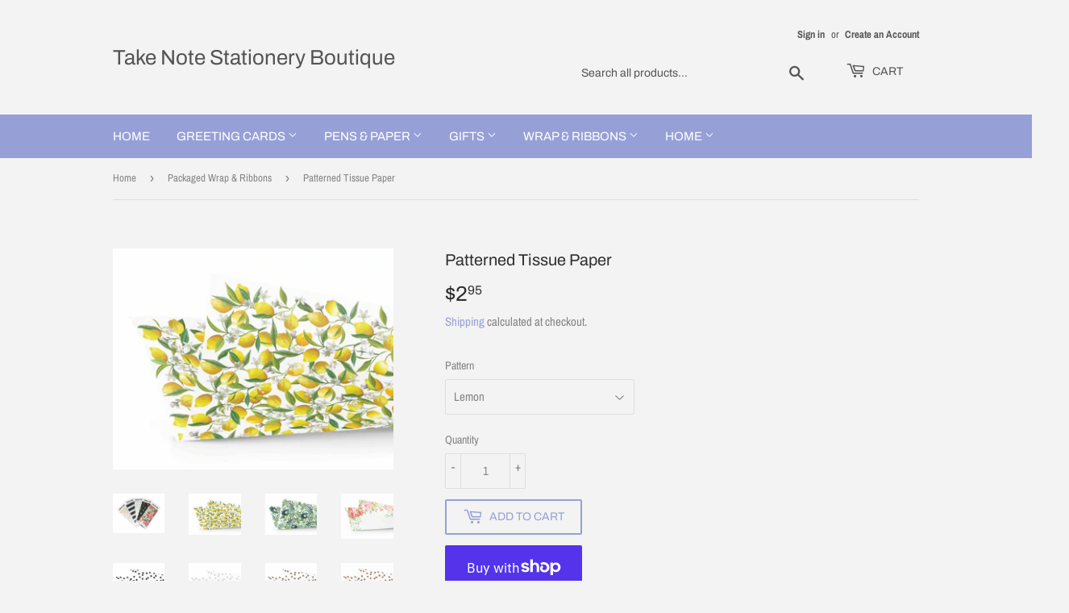

--- FILE ---
content_type: text/html; charset=utf-8
request_url: https://takenoteboutique.ca/collections/6-pkg-wrap-ribbons/products/palm-leaf-tissue-paper
body_size: 30346
content:
<!doctype html>
<html class="no-touch no-js">
<head>
  <script>(function(H){H.className=H.className.replace(/\bno-js\b/,'js')})(document.documentElement)</script>
  <!-- Basic page needs ================================================== -->
  <meta charset="utf-8">
  <meta http-equiv="X-UA-Compatible" content="IE=edge,chrome=1">

  

  <!-- Title and description ================================================== -->
  <title>
  Patterned Tissue Paper &ndash; Take Note Stationery Boutique
  </title>

  
    <meta name="description" content="An excellent way to add colour to your gifts includes 3 sheets 20&quot; x 30&quot; ">
  

  <!-- Product meta ================================================== -->
  <!-- /snippets/social-meta-tags.liquid -->




<meta property="og:site_name" content="Take Note Stationery Boutique">
<meta property="og:url" content="https://takenoteboutique.ca/products/palm-leaf-tissue-paper">
<meta property="og:title" content="Patterned Tissue Paper">
<meta property="og:type" content="product">
<meta property="og:description" content="An excellent way to add colour to your gifts includes 3 sheets 20&quot; x 30&quot; ">

  <meta property="og:price:amount" content="2.95">
  <meta property="og:price:currency" content="CAD">

<meta property="og:image" content="http://takenoteboutique.ca/cdn/shop/products/ScreenShot2022-03-10at11.16.25AM_1200x1200.png?v=1646929206"><meta property="og:image" content="http://takenoteboutique.ca/cdn/shop/products/Screen_Shot_2022-01-21_at_11.24.53_AM_1200x1200.png?v=1646929206"><meta property="og:image" content="http://takenoteboutique.ca/cdn/shop/products/Screen_Shot_2022-01-21_at_11.25.28_AM_1200x1200.png?v=1646929206">
<meta property="og:image:secure_url" content="https://takenoteboutique.ca/cdn/shop/products/ScreenShot2022-03-10at11.16.25AM_1200x1200.png?v=1646929206"><meta property="og:image:secure_url" content="https://takenoteboutique.ca/cdn/shop/products/Screen_Shot_2022-01-21_at_11.24.53_AM_1200x1200.png?v=1646929206"><meta property="og:image:secure_url" content="https://takenoteboutique.ca/cdn/shop/products/Screen_Shot_2022-01-21_at_11.25.28_AM_1200x1200.png?v=1646929206">


  <meta name="twitter:site" content="@takenoteboutique">

<meta name="twitter:card" content="summary_large_image">
<meta name="twitter:title" content="Patterned Tissue Paper">
<meta name="twitter:description" content="An excellent way to add colour to your gifts includes 3 sheets 20&quot; x 30&quot; ">


  <!-- Helpers ================================================== -->
  <link rel="canonical" href="https://takenoteboutique.ca/products/palm-leaf-tissue-paper">
  <meta name="viewport" content="width=device-width,initial-scale=1">

  <!-- CSS ================================================== -->
  <link href="//takenoteboutique.ca/cdn/shop/t/3/assets/theme.scss.css?v=4325794268284834351768696097" rel="stylesheet" type="text/css" media="all" />

  <!-- Header hook for plugins ================================================== -->
  <script>window.performance && window.performance.mark && window.performance.mark('shopify.content_for_header.start');</script><meta name="google-site-verification" content="-QWf8W481iFBuj09qPXFjiUoT8omG4UyckKyqi9J5EI">
<meta id="shopify-digital-wallet" name="shopify-digital-wallet" content="/9052848206/digital_wallets/dialog">
<meta name="shopify-checkout-api-token" content="c20fe425406db300413ef104cd6ad3dc">
<meta id="in-context-paypal-metadata" data-shop-id="9052848206" data-venmo-supported="false" data-environment="production" data-locale="en_US" data-paypal-v4="true" data-currency="CAD">
<link rel="alternate" type="application/json+oembed" href="https://takenoteboutique.ca/products/palm-leaf-tissue-paper.oembed">
<script async="async" src="/checkouts/internal/preloads.js?locale=en-CA"></script>
<link rel="preconnect" href="https://shop.app" crossorigin="anonymous">
<script async="async" src="https://shop.app/checkouts/internal/preloads.js?locale=en-CA&shop_id=9052848206" crossorigin="anonymous"></script>
<script id="apple-pay-shop-capabilities" type="application/json">{"shopId":9052848206,"countryCode":"CA","currencyCode":"CAD","merchantCapabilities":["supports3DS"],"merchantId":"gid:\/\/shopify\/Shop\/9052848206","merchantName":"Take Note Stationery Boutique","requiredBillingContactFields":["postalAddress","email"],"requiredShippingContactFields":["postalAddress","email"],"shippingType":"shipping","supportedNetworks":["visa","masterCard","amex","discover","interac","jcb"],"total":{"type":"pending","label":"Take Note Stationery Boutique","amount":"1.00"},"shopifyPaymentsEnabled":true,"supportsSubscriptions":true}</script>
<script id="shopify-features" type="application/json">{"accessToken":"c20fe425406db300413ef104cd6ad3dc","betas":["rich-media-storefront-analytics"],"domain":"takenoteboutique.ca","predictiveSearch":true,"shopId":9052848206,"locale":"en"}</script>
<script>var Shopify = Shopify || {};
Shopify.shop = "take-note-stationery-boutique.myshopify.com";
Shopify.locale = "en";
Shopify.currency = {"active":"CAD","rate":"1.0"};
Shopify.country = "CA";
Shopify.theme = {"name":"Supply","id":77429801038,"schema_name":"Supply","schema_version":"8.9.13","theme_store_id":679,"role":"main"};
Shopify.theme.handle = "null";
Shopify.theme.style = {"id":null,"handle":null};
Shopify.cdnHost = "takenoteboutique.ca/cdn";
Shopify.routes = Shopify.routes || {};
Shopify.routes.root = "/";</script>
<script type="module">!function(o){(o.Shopify=o.Shopify||{}).modules=!0}(window);</script>
<script>!function(o){function n(){var o=[];function n(){o.push(Array.prototype.slice.apply(arguments))}return n.q=o,n}var t=o.Shopify=o.Shopify||{};t.loadFeatures=n(),t.autoloadFeatures=n()}(window);</script>
<script>
  window.ShopifyPay = window.ShopifyPay || {};
  window.ShopifyPay.apiHost = "shop.app\/pay";
  window.ShopifyPay.redirectState = null;
</script>
<script id="shop-js-analytics" type="application/json">{"pageType":"product"}</script>
<script defer="defer" async type="module" src="//takenoteboutique.ca/cdn/shopifycloud/shop-js/modules/v2/client.init-shop-cart-sync_BdyHc3Nr.en.esm.js"></script>
<script defer="defer" async type="module" src="//takenoteboutique.ca/cdn/shopifycloud/shop-js/modules/v2/chunk.common_Daul8nwZ.esm.js"></script>
<script type="module">
  await import("//takenoteboutique.ca/cdn/shopifycloud/shop-js/modules/v2/client.init-shop-cart-sync_BdyHc3Nr.en.esm.js");
await import("//takenoteboutique.ca/cdn/shopifycloud/shop-js/modules/v2/chunk.common_Daul8nwZ.esm.js");

  window.Shopify.SignInWithShop?.initShopCartSync?.({"fedCMEnabled":true,"windoidEnabled":true});

</script>
<script>
  window.Shopify = window.Shopify || {};
  if (!window.Shopify.featureAssets) window.Shopify.featureAssets = {};
  window.Shopify.featureAssets['shop-js'] = {"shop-cart-sync":["modules/v2/client.shop-cart-sync_QYOiDySF.en.esm.js","modules/v2/chunk.common_Daul8nwZ.esm.js"],"init-fed-cm":["modules/v2/client.init-fed-cm_DchLp9rc.en.esm.js","modules/v2/chunk.common_Daul8nwZ.esm.js"],"shop-button":["modules/v2/client.shop-button_OV7bAJc5.en.esm.js","modules/v2/chunk.common_Daul8nwZ.esm.js"],"init-windoid":["modules/v2/client.init-windoid_DwxFKQ8e.en.esm.js","modules/v2/chunk.common_Daul8nwZ.esm.js"],"shop-cash-offers":["modules/v2/client.shop-cash-offers_DWtL6Bq3.en.esm.js","modules/v2/chunk.common_Daul8nwZ.esm.js","modules/v2/chunk.modal_CQq8HTM6.esm.js"],"shop-toast-manager":["modules/v2/client.shop-toast-manager_CX9r1SjA.en.esm.js","modules/v2/chunk.common_Daul8nwZ.esm.js"],"init-shop-email-lookup-coordinator":["modules/v2/client.init-shop-email-lookup-coordinator_UhKnw74l.en.esm.js","modules/v2/chunk.common_Daul8nwZ.esm.js"],"pay-button":["modules/v2/client.pay-button_DzxNnLDY.en.esm.js","modules/v2/chunk.common_Daul8nwZ.esm.js"],"avatar":["modules/v2/client.avatar_BTnouDA3.en.esm.js"],"init-shop-cart-sync":["modules/v2/client.init-shop-cart-sync_BdyHc3Nr.en.esm.js","modules/v2/chunk.common_Daul8nwZ.esm.js"],"shop-login-button":["modules/v2/client.shop-login-button_D8B466_1.en.esm.js","modules/v2/chunk.common_Daul8nwZ.esm.js","modules/v2/chunk.modal_CQq8HTM6.esm.js"],"init-customer-accounts-sign-up":["modules/v2/client.init-customer-accounts-sign-up_C8fpPm4i.en.esm.js","modules/v2/client.shop-login-button_D8B466_1.en.esm.js","modules/v2/chunk.common_Daul8nwZ.esm.js","modules/v2/chunk.modal_CQq8HTM6.esm.js"],"init-shop-for-new-customer-accounts":["modules/v2/client.init-shop-for-new-customer-accounts_CVTO0Ztu.en.esm.js","modules/v2/client.shop-login-button_D8B466_1.en.esm.js","modules/v2/chunk.common_Daul8nwZ.esm.js","modules/v2/chunk.modal_CQq8HTM6.esm.js"],"init-customer-accounts":["modules/v2/client.init-customer-accounts_dRgKMfrE.en.esm.js","modules/v2/client.shop-login-button_D8B466_1.en.esm.js","modules/v2/chunk.common_Daul8nwZ.esm.js","modules/v2/chunk.modal_CQq8HTM6.esm.js"],"shop-follow-button":["modules/v2/client.shop-follow-button_CkZpjEct.en.esm.js","modules/v2/chunk.common_Daul8nwZ.esm.js","modules/v2/chunk.modal_CQq8HTM6.esm.js"],"lead-capture":["modules/v2/client.lead-capture_BntHBhfp.en.esm.js","modules/v2/chunk.common_Daul8nwZ.esm.js","modules/v2/chunk.modal_CQq8HTM6.esm.js"],"checkout-modal":["modules/v2/client.checkout-modal_CfxcYbTm.en.esm.js","modules/v2/chunk.common_Daul8nwZ.esm.js","modules/v2/chunk.modal_CQq8HTM6.esm.js"],"shop-login":["modules/v2/client.shop-login_Da4GZ2H6.en.esm.js","modules/v2/chunk.common_Daul8nwZ.esm.js","modules/v2/chunk.modal_CQq8HTM6.esm.js"],"payment-terms":["modules/v2/client.payment-terms_MV4M3zvL.en.esm.js","modules/v2/chunk.common_Daul8nwZ.esm.js","modules/v2/chunk.modal_CQq8HTM6.esm.js"]};
</script>
<script id="__st">var __st={"a":9052848206,"offset":-18000,"reqid":"4dc3bb7c-837d-496b-a619-f2ddc98fa71c-1768974927","pageurl":"takenoteboutique.ca\/collections\/6-pkg-wrap-ribbons\/products\/palm-leaf-tissue-paper","u":"0ecab3e5b568","p":"product","rtyp":"product","rid":4755066617934};</script>
<script>window.ShopifyPaypalV4VisibilityTracking = true;</script>
<script id="captcha-bootstrap">!function(){'use strict';const t='contact',e='account',n='new_comment',o=[[t,t],['blogs',n],['comments',n],[t,'customer']],c=[[e,'customer_login'],[e,'guest_login'],[e,'recover_customer_password'],[e,'create_customer']],r=t=>t.map((([t,e])=>`form[action*='/${t}']:not([data-nocaptcha='true']) input[name='form_type'][value='${e}']`)).join(','),a=t=>()=>t?[...document.querySelectorAll(t)].map((t=>t.form)):[];function s(){const t=[...o],e=r(t);return a(e)}const i='password',u='form_key',d=['recaptcha-v3-token','g-recaptcha-response','h-captcha-response',i],f=()=>{try{return window.sessionStorage}catch{return}},m='__shopify_v',_=t=>t.elements[u];function p(t,e,n=!1){try{const o=window.sessionStorage,c=JSON.parse(o.getItem(e)),{data:r}=function(t){const{data:e,action:n}=t;return t[m]||n?{data:e,action:n}:{data:t,action:n}}(c);for(const[e,n]of Object.entries(r))t.elements[e]&&(t.elements[e].value=n);n&&o.removeItem(e)}catch(o){console.error('form repopulation failed',{error:o})}}const l='form_type',E='cptcha';function T(t){t.dataset[E]=!0}const w=window,h=w.document,L='Shopify',v='ce_forms',y='captcha';let A=!1;((t,e)=>{const n=(g='f06e6c50-85a8-45c8-87d0-21a2b65856fe',I='https://cdn.shopify.com/shopifycloud/storefront-forms-hcaptcha/ce_storefront_forms_captcha_hcaptcha.v1.5.2.iife.js',D={infoText:'Protected by hCaptcha',privacyText:'Privacy',termsText:'Terms'},(t,e,n)=>{const o=w[L][v],c=o.bindForm;if(c)return c(t,g,e,D).then(n);var r;o.q.push([[t,g,e,D],n]),r=I,A||(h.body.append(Object.assign(h.createElement('script'),{id:'captcha-provider',async:!0,src:r})),A=!0)});var g,I,D;w[L]=w[L]||{},w[L][v]=w[L][v]||{},w[L][v].q=[],w[L][y]=w[L][y]||{},w[L][y].protect=function(t,e){n(t,void 0,e),T(t)},Object.freeze(w[L][y]),function(t,e,n,w,h,L){const[v,y,A,g]=function(t,e,n){const i=e?o:[],u=t?c:[],d=[...i,...u],f=r(d),m=r(i),_=r(d.filter((([t,e])=>n.includes(e))));return[a(f),a(m),a(_),s()]}(w,h,L),I=t=>{const e=t.target;return e instanceof HTMLFormElement?e:e&&e.form},D=t=>v().includes(t);t.addEventListener('submit',(t=>{const e=I(t);if(!e)return;const n=D(e)&&!e.dataset.hcaptchaBound&&!e.dataset.recaptchaBound,o=_(e),c=g().includes(e)&&(!o||!o.value);(n||c)&&t.preventDefault(),c&&!n&&(function(t){try{if(!f())return;!function(t){const e=f();if(!e)return;const n=_(t);if(!n)return;const o=n.value;o&&e.removeItem(o)}(t);const e=Array.from(Array(32),(()=>Math.random().toString(36)[2])).join('');!function(t,e){_(t)||t.append(Object.assign(document.createElement('input'),{type:'hidden',name:u})),t.elements[u].value=e}(t,e),function(t,e){const n=f();if(!n)return;const o=[...t.querySelectorAll(`input[type='${i}']`)].map((({name:t})=>t)),c=[...d,...o],r={};for(const[a,s]of new FormData(t).entries())c.includes(a)||(r[a]=s);n.setItem(e,JSON.stringify({[m]:1,action:t.action,data:r}))}(t,e)}catch(e){console.error('failed to persist form',e)}}(e),e.submit())}));const S=(t,e)=>{t&&!t.dataset[E]&&(n(t,e.some((e=>e===t))),T(t))};for(const o of['focusin','change'])t.addEventListener(o,(t=>{const e=I(t);D(e)&&S(e,y())}));const B=e.get('form_key'),M=e.get(l),P=B&&M;t.addEventListener('DOMContentLoaded',(()=>{const t=y();if(P)for(const e of t)e.elements[l].value===M&&p(e,B);[...new Set([...A(),...v().filter((t=>'true'===t.dataset.shopifyCaptcha))])].forEach((e=>S(e,t)))}))}(h,new URLSearchParams(w.location.search),n,t,e,['guest_login'])})(!0,!0)}();</script>
<script integrity="sha256-4kQ18oKyAcykRKYeNunJcIwy7WH5gtpwJnB7kiuLZ1E=" data-source-attribution="shopify.loadfeatures" defer="defer" src="//takenoteboutique.ca/cdn/shopifycloud/storefront/assets/storefront/load_feature-a0a9edcb.js" crossorigin="anonymous"></script>
<script crossorigin="anonymous" defer="defer" src="//takenoteboutique.ca/cdn/shopifycloud/storefront/assets/shopify_pay/storefront-65b4c6d7.js?v=20250812"></script>
<script data-source-attribution="shopify.dynamic_checkout.dynamic.init">var Shopify=Shopify||{};Shopify.PaymentButton=Shopify.PaymentButton||{isStorefrontPortableWallets:!0,init:function(){window.Shopify.PaymentButton.init=function(){};var t=document.createElement("script");t.src="https://takenoteboutique.ca/cdn/shopifycloud/portable-wallets/latest/portable-wallets.en.js",t.type="module",document.head.appendChild(t)}};
</script>
<script data-source-attribution="shopify.dynamic_checkout.buyer_consent">
  function portableWalletsHideBuyerConsent(e){var t=document.getElementById("shopify-buyer-consent"),n=document.getElementById("shopify-subscription-policy-button");t&&n&&(t.classList.add("hidden"),t.setAttribute("aria-hidden","true"),n.removeEventListener("click",e))}function portableWalletsShowBuyerConsent(e){var t=document.getElementById("shopify-buyer-consent"),n=document.getElementById("shopify-subscription-policy-button");t&&n&&(t.classList.remove("hidden"),t.removeAttribute("aria-hidden"),n.addEventListener("click",e))}window.Shopify?.PaymentButton&&(window.Shopify.PaymentButton.hideBuyerConsent=portableWalletsHideBuyerConsent,window.Shopify.PaymentButton.showBuyerConsent=portableWalletsShowBuyerConsent);
</script>
<script>
  function portableWalletsCleanup(e){e&&e.src&&console.error("Failed to load portable wallets script "+e.src);var t=document.querySelectorAll("shopify-accelerated-checkout .shopify-payment-button__skeleton, shopify-accelerated-checkout-cart .wallet-cart-button__skeleton"),e=document.getElementById("shopify-buyer-consent");for(let e=0;e<t.length;e++)t[e].remove();e&&e.remove()}function portableWalletsNotLoadedAsModule(e){e instanceof ErrorEvent&&"string"==typeof e.message&&e.message.includes("import.meta")&&"string"==typeof e.filename&&e.filename.includes("portable-wallets")&&(window.removeEventListener("error",portableWalletsNotLoadedAsModule),window.Shopify.PaymentButton.failedToLoad=e,"loading"===document.readyState?document.addEventListener("DOMContentLoaded",window.Shopify.PaymentButton.init):window.Shopify.PaymentButton.init())}window.addEventListener("error",portableWalletsNotLoadedAsModule);
</script>

<script type="module" src="https://takenoteboutique.ca/cdn/shopifycloud/portable-wallets/latest/portable-wallets.en.js" onError="portableWalletsCleanup(this)" crossorigin="anonymous"></script>
<script nomodule>
  document.addEventListener("DOMContentLoaded", portableWalletsCleanup);
</script>

<link id="shopify-accelerated-checkout-styles" rel="stylesheet" media="screen" href="https://takenoteboutique.ca/cdn/shopifycloud/portable-wallets/latest/accelerated-checkout-backwards-compat.css" crossorigin="anonymous">
<style id="shopify-accelerated-checkout-cart">
        #shopify-buyer-consent {
  margin-top: 1em;
  display: inline-block;
  width: 100%;
}

#shopify-buyer-consent.hidden {
  display: none;
}

#shopify-subscription-policy-button {
  background: none;
  border: none;
  padding: 0;
  text-decoration: underline;
  font-size: inherit;
  cursor: pointer;
}

#shopify-subscription-policy-button::before {
  box-shadow: none;
}

      </style>

<script>window.performance && window.performance.mark && window.performance.mark('shopify.content_for_header.end');</script>

  
  

  <script src="//takenoteboutique.ca/cdn/shop/t/3/assets/jquery-2.2.3.min.js?v=58211863146907186831568929717" type="text/javascript"></script>

  <script src="//takenoteboutique.ca/cdn/shop/t/3/assets/lazysizes.min.js?v=8147953233334221341568929717" async="async"></script>
  <script src="//takenoteboutique.ca/cdn/shop/t/3/assets/vendor.js?v=106177282645720727331568929718" defer="defer"></script>
  <script src="//takenoteboutique.ca/cdn/shop/t/3/assets/theme.js?v=28189871651404536171583335651" defer="defer"></script>


<script type="text/javascript">if(typeof window.hulkappsWishlist === 'undefined') {
        window.hulkappsWishlist = {};
        }
        window.hulkappsWishlist.baseURL = '/apps/advanced-wishlist/api';
        window.hulkappsWishlist.hasAppBlockSupport = '';
        </script>
<link href="https://monorail-edge.shopifysvc.com" rel="dns-prefetch">
<script>(function(){if ("sendBeacon" in navigator && "performance" in window) {try {var session_token_from_headers = performance.getEntriesByType('navigation')[0].serverTiming.find(x => x.name == '_s').description;} catch {var session_token_from_headers = undefined;}var session_cookie_matches = document.cookie.match(/_shopify_s=([^;]*)/);var session_token_from_cookie = session_cookie_matches && session_cookie_matches.length === 2 ? session_cookie_matches[1] : "";var session_token = session_token_from_headers || session_token_from_cookie || "";function handle_abandonment_event(e) {var entries = performance.getEntries().filter(function(entry) {return /monorail-edge.shopifysvc.com/.test(entry.name);});if (!window.abandonment_tracked && entries.length === 0) {window.abandonment_tracked = true;var currentMs = Date.now();var navigation_start = performance.timing.navigationStart;var payload = {shop_id: 9052848206,url: window.location.href,navigation_start,duration: currentMs - navigation_start,session_token,page_type: "product"};window.navigator.sendBeacon("https://monorail-edge.shopifysvc.com/v1/produce", JSON.stringify({schema_id: "online_store_buyer_site_abandonment/1.1",payload: payload,metadata: {event_created_at_ms: currentMs,event_sent_at_ms: currentMs}}));}}window.addEventListener('pagehide', handle_abandonment_event);}}());</script>
<script id="web-pixels-manager-setup">(function e(e,d,r,n,o){if(void 0===o&&(o={}),!Boolean(null===(a=null===(i=window.Shopify)||void 0===i?void 0:i.analytics)||void 0===a?void 0:a.replayQueue)){var i,a;window.Shopify=window.Shopify||{};var t=window.Shopify;t.analytics=t.analytics||{};var s=t.analytics;s.replayQueue=[],s.publish=function(e,d,r){return s.replayQueue.push([e,d,r]),!0};try{self.performance.mark("wpm:start")}catch(e){}var l=function(){var e={modern:/Edge?\/(1{2}[4-9]|1[2-9]\d|[2-9]\d{2}|\d{4,})\.\d+(\.\d+|)|Firefox\/(1{2}[4-9]|1[2-9]\d|[2-9]\d{2}|\d{4,})\.\d+(\.\d+|)|Chrom(ium|e)\/(9{2}|\d{3,})\.\d+(\.\d+|)|(Maci|X1{2}).+ Version\/(15\.\d+|(1[6-9]|[2-9]\d|\d{3,})\.\d+)([,.]\d+|)( \(\w+\)|)( Mobile\/\w+|) Safari\/|Chrome.+OPR\/(9{2}|\d{3,})\.\d+\.\d+|(CPU[ +]OS|iPhone[ +]OS|CPU[ +]iPhone|CPU IPhone OS|CPU iPad OS)[ +]+(15[._]\d+|(1[6-9]|[2-9]\d|\d{3,})[._]\d+)([._]\d+|)|Android:?[ /-](13[3-9]|1[4-9]\d|[2-9]\d{2}|\d{4,})(\.\d+|)(\.\d+|)|Android.+Firefox\/(13[5-9]|1[4-9]\d|[2-9]\d{2}|\d{4,})\.\d+(\.\d+|)|Android.+Chrom(ium|e)\/(13[3-9]|1[4-9]\d|[2-9]\d{2}|\d{4,})\.\d+(\.\d+|)|SamsungBrowser\/([2-9]\d|\d{3,})\.\d+/,legacy:/Edge?\/(1[6-9]|[2-9]\d|\d{3,})\.\d+(\.\d+|)|Firefox\/(5[4-9]|[6-9]\d|\d{3,})\.\d+(\.\d+|)|Chrom(ium|e)\/(5[1-9]|[6-9]\d|\d{3,})\.\d+(\.\d+|)([\d.]+$|.*Safari\/(?![\d.]+ Edge\/[\d.]+$))|(Maci|X1{2}).+ Version\/(10\.\d+|(1[1-9]|[2-9]\d|\d{3,})\.\d+)([,.]\d+|)( \(\w+\)|)( Mobile\/\w+|) Safari\/|Chrome.+OPR\/(3[89]|[4-9]\d|\d{3,})\.\d+\.\d+|(CPU[ +]OS|iPhone[ +]OS|CPU[ +]iPhone|CPU IPhone OS|CPU iPad OS)[ +]+(10[._]\d+|(1[1-9]|[2-9]\d|\d{3,})[._]\d+)([._]\d+|)|Android:?[ /-](13[3-9]|1[4-9]\d|[2-9]\d{2}|\d{4,})(\.\d+|)(\.\d+|)|Mobile Safari.+OPR\/([89]\d|\d{3,})\.\d+\.\d+|Android.+Firefox\/(13[5-9]|1[4-9]\d|[2-9]\d{2}|\d{4,})\.\d+(\.\d+|)|Android.+Chrom(ium|e)\/(13[3-9]|1[4-9]\d|[2-9]\d{2}|\d{4,})\.\d+(\.\d+|)|Android.+(UC? ?Browser|UCWEB|U3)[ /]?(15\.([5-9]|\d{2,})|(1[6-9]|[2-9]\d|\d{3,})\.\d+)\.\d+|SamsungBrowser\/(5\.\d+|([6-9]|\d{2,})\.\d+)|Android.+MQ{2}Browser\/(14(\.(9|\d{2,})|)|(1[5-9]|[2-9]\d|\d{3,})(\.\d+|))(\.\d+|)|K[Aa][Ii]OS\/(3\.\d+|([4-9]|\d{2,})\.\d+)(\.\d+|)/},d=e.modern,r=e.legacy,n=navigator.userAgent;return n.match(d)?"modern":n.match(r)?"legacy":"unknown"}(),u="modern"===l?"modern":"legacy",c=(null!=n?n:{modern:"",legacy:""})[u],f=function(e){return[e.baseUrl,"/wpm","/b",e.hashVersion,"modern"===e.buildTarget?"m":"l",".js"].join("")}({baseUrl:d,hashVersion:r,buildTarget:u}),m=function(e){var d=e.version,r=e.bundleTarget,n=e.surface,o=e.pageUrl,i=e.monorailEndpoint;return{emit:function(e){var a=e.status,t=e.errorMsg,s=(new Date).getTime(),l=JSON.stringify({metadata:{event_sent_at_ms:s},events:[{schema_id:"web_pixels_manager_load/3.1",payload:{version:d,bundle_target:r,page_url:o,status:a,surface:n,error_msg:t},metadata:{event_created_at_ms:s}}]});if(!i)return console&&console.warn&&console.warn("[Web Pixels Manager] No Monorail endpoint provided, skipping logging."),!1;try{return self.navigator.sendBeacon.bind(self.navigator)(i,l)}catch(e){}var u=new XMLHttpRequest;try{return u.open("POST",i,!0),u.setRequestHeader("Content-Type","text/plain"),u.send(l),!0}catch(e){return console&&console.warn&&console.warn("[Web Pixels Manager] Got an unhandled error while logging to Monorail."),!1}}}}({version:r,bundleTarget:l,surface:e.surface,pageUrl:self.location.href,monorailEndpoint:e.monorailEndpoint});try{o.browserTarget=l,function(e){var d=e.src,r=e.async,n=void 0===r||r,o=e.onload,i=e.onerror,a=e.sri,t=e.scriptDataAttributes,s=void 0===t?{}:t,l=document.createElement("script"),u=document.querySelector("head"),c=document.querySelector("body");if(l.async=n,l.src=d,a&&(l.integrity=a,l.crossOrigin="anonymous"),s)for(var f in s)if(Object.prototype.hasOwnProperty.call(s,f))try{l.dataset[f]=s[f]}catch(e){}if(o&&l.addEventListener("load",o),i&&l.addEventListener("error",i),u)u.appendChild(l);else{if(!c)throw new Error("Did not find a head or body element to append the script");c.appendChild(l)}}({src:f,async:!0,onload:function(){if(!function(){var e,d;return Boolean(null===(d=null===(e=window.Shopify)||void 0===e?void 0:e.analytics)||void 0===d?void 0:d.initialized)}()){var d=window.webPixelsManager.init(e)||void 0;if(d){var r=window.Shopify.analytics;r.replayQueue.forEach((function(e){var r=e[0],n=e[1],o=e[2];d.publishCustomEvent(r,n,o)})),r.replayQueue=[],r.publish=d.publishCustomEvent,r.visitor=d.visitor,r.initialized=!0}}},onerror:function(){return m.emit({status:"failed",errorMsg:"".concat(f," has failed to load")})},sri:function(e){var d=/^sha384-[A-Za-z0-9+/=]+$/;return"string"==typeof e&&d.test(e)}(c)?c:"",scriptDataAttributes:o}),m.emit({status:"loading"})}catch(e){m.emit({status:"failed",errorMsg:(null==e?void 0:e.message)||"Unknown error"})}}})({shopId: 9052848206,storefrontBaseUrl: "https://takenoteboutique.ca",extensionsBaseUrl: "https://extensions.shopifycdn.com/cdn/shopifycloud/web-pixels-manager",monorailEndpoint: "https://monorail-edge.shopifysvc.com/unstable/produce_batch",surface: "storefront-renderer",enabledBetaFlags: ["2dca8a86"],webPixelsConfigList: [{"id":"879952150","configuration":"{\"config\":\"{\\\"google_tag_ids\\\":[\\\"GT-M34VZLV\\\"],\\\"target_country\\\":\\\"CA\\\",\\\"gtag_events\\\":[{\\\"type\\\":\\\"view_item\\\",\\\"action_label\\\":\\\"MC-HZGQ6F2NLG\\\"},{\\\"type\\\":\\\"purchase\\\",\\\"action_label\\\":\\\"MC-HZGQ6F2NLG\\\"},{\\\"type\\\":\\\"page_view\\\",\\\"action_label\\\":\\\"MC-HZGQ6F2NLG\\\"}],\\\"enable_monitoring_mode\\\":false}\"}","eventPayloadVersion":"v1","runtimeContext":"OPEN","scriptVersion":"b2a88bafab3e21179ed38636efcd8a93","type":"APP","apiClientId":1780363,"privacyPurposes":[],"dataSharingAdjustments":{"protectedCustomerApprovalScopes":["read_customer_address","read_customer_email","read_customer_name","read_customer_personal_data","read_customer_phone"]}},{"id":"416252182","configuration":"{\"pixel_id\":\"3118727871490883\",\"pixel_type\":\"facebook_pixel\",\"metaapp_system_user_token\":\"-\"}","eventPayloadVersion":"v1","runtimeContext":"OPEN","scriptVersion":"ca16bc87fe92b6042fbaa3acc2fbdaa6","type":"APP","apiClientId":2329312,"privacyPurposes":["ANALYTICS","MARKETING","SALE_OF_DATA"],"dataSharingAdjustments":{"protectedCustomerApprovalScopes":["read_customer_address","read_customer_email","read_customer_name","read_customer_personal_data","read_customer_phone"]}},{"id":"shopify-app-pixel","configuration":"{}","eventPayloadVersion":"v1","runtimeContext":"STRICT","scriptVersion":"0450","apiClientId":"shopify-pixel","type":"APP","privacyPurposes":["ANALYTICS","MARKETING"]},{"id":"shopify-custom-pixel","eventPayloadVersion":"v1","runtimeContext":"LAX","scriptVersion":"0450","apiClientId":"shopify-pixel","type":"CUSTOM","privacyPurposes":["ANALYTICS","MARKETING"]}],isMerchantRequest: false,initData: {"shop":{"name":"Take Note Stationery Boutique","paymentSettings":{"currencyCode":"CAD"},"myshopifyDomain":"take-note-stationery-boutique.myshopify.com","countryCode":"CA","storefrontUrl":"https:\/\/takenoteboutique.ca"},"customer":null,"cart":null,"checkout":null,"productVariants":[{"price":{"amount":2.95,"currencyCode":"CAD"},"product":{"title":"Patterned Tissue Paper","vendor":"Creative Bag","id":"4755066617934","untranslatedTitle":"Patterned Tissue Paper","url":"\/products\/palm-leaf-tissue-paper","type":"Tissue Paper"},"id":"32367760638030","image":{"src":"\/\/takenoteboutique.ca\/cdn\/shop\/products\/Screen_Shot_2022-01-21_at_11.24.53_AM.png?v=1646929206"},"sku":"","title":"Lemon","untranslatedTitle":"Lemon"},{"price":{"amount":2.95,"currencyCode":"CAD"},"product":{"title":"Patterned Tissue Paper","vendor":"Creative Bag","id":"4755066617934","untranslatedTitle":"Patterned Tissue Paper","url":"\/products\/palm-leaf-tissue-paper","type":"Tissue Paper"},"id":"32367760670798","image":{"src":"\/\/takenoteboutique.ca\/cdn\/shop\/products\/Screen_Shot_2022-01-21_at_11.25.28_AM.png?v=1646929206"},"sku":"","title":"Palm Leaf","untranslatedTitle":"Palm Leaf"},{"price":{"amount":2.95,"currencyCode":"CAD"},"product":{"title":"Patterned Tissue Paper","vendor":"Creative Bag","id":"4755066617934","untranslatedTitle":"Patterned Tissue Paper","url":"\/products\/palm-leaf-tissue-paper","type":"Tissue Paper"},"id":"39637101019214","image":{"src":"\/\/takenoteboutique.ca\/cdn\/shop\/files\/Screenshot_2025-07-03_at_5.18.14_PM.png?v=1751577508"},"sku":"","title":"Elle Floral","untranslatedTitle":"Elle Floral"},{"price":{"amount":2.95,"currencyCode":"CAD"},"product":{"title":"Patterned Tissue Paper","vendor":"Creative Bag","id":"4755066617934","untranslatedTitle":"Patterned Tissue Paper","url":"\/products\/palm-leaf-tissue-paper","type":"Tissue Paper"},"id":"32367760769102","image":{"src":"\/\/takenoteboutique.ca\/cdn\/shop\/products\/Screen_Shot_2022-01-21_at_11.25.22_AM.png?v=1646929206"},"sku":"","title":"Black Polka Dot","untranslatedTitle":"Black Polka Dot"},{"price":{"amount":2.95,"currencyCode":"CAD"},"product":{"title":"Patterned Tissue Paper","vendor":"Creative Bag","id":"4755066617934","untranslatedTitle":"Patterned Tissue Paper","url":"\/products\/palm-leaf-tissue-paper","type":"Tissue Paper"},"id":"32367760506958","image":{"src":"\/\/takenoteboutique.ca\/cdn\/shop\/products\/Screen_Shot_2022-01-21_at_11.25.01_AM.png?v=1646929206"},"sku":"","title":"Silver Polka Dot","untranslatedTitle":"Silver Polka Dot"},{"price":{"amount":2.95,"currencyCode":"CAD"},"product":{"title":"Patterned Tissue Paper","vendor":"Creative Bag","id":"4755066617934","untranslatedTitle":"Patterned Tissue Paper","url":"\/products\/palm-leaf-tissue-paper","type":"Tissue Paper"},"id":"32367760539726","image":{"src":"\/\/takenoteboutique.ca\/cdn\/shop\/products\/Screen_Shot_2022-01-21_at_11.25.14_AM.png?v=1646929206"},"sku":"","title":"Gold Polka Dot","untranslatedTitle":"Gold Polka Dot"},{"price":{"amount":2.95,"currencyCode":"CAD"},"product":{"title":"Patterned Tissue Paper","vendor":"Creative Bag","id":"4755066617934","untranslatedTitle":"Patterned Tissue Paper","url":"\/products\/palm-leaf-tissue-paper","type":"Tissue Paper"},"id":"32367760572494","image":{"src":"\/\/takenoteboutique.ca\/cdn\/shop\/products\/Screen_Shot_2022-01-21_at_11.25.08_AM.png?v=1646929206"},"sku":"","title":"Copper Polka Dot","untranslatedTitle":"Copper Polka Dot"},{"price":{"amount":2.95,"currencyCode":"CAD"},"product":{"title":"Patterned Tissue Paper","vendor":"Creative Bag","id":"4755066617934","untranslatedTitle":"Patterned Tissue Paper","url":"\/products\/palm-leaf-tissue-paper","type":"Tissue Paper"},"id":"32367760605262","image":{"src":"\/\/takenoteboutique.ca\/cdn\/shop\/products\/Screen_Shot_2022-01-21_at_11.25.43_AM.png?v=1646929206"},"sku":"","title":"Gold Stripes","untranslatedTitle":"Gold Stripes"},{"price":{"amount":2.95,"currencyCode":"CAD"},"product":{"title":"Patterned Tissue Paper","vendor":"Creative Bag","id":"4755066617934","untranslatedTitle":"Patterned Tissue Paper","url":"\/products\/palm-leaf-tissue-paper","type":"Tissue Paper"},"id":"39637103575118","image":{"src":"\/\/takenoteboutique.ca\/cdn\/shop\/products\/Screen_Shot_2022-01-21_at_11.24.38_AM.png?v=1646929206"},"sku":"","title":"Black \u0026 White Stripes","untranslatedTitle":"Black \u0026 White Stripes"},{"price":{"amount":2.95,"currencyCode":"CAD"},"product":{"title":"Patterned Tissue Paper","vendor":"Creative Bag","id":"4755066617934","untranslatedTitle":"Patterned Tissue Paper","url":"\/products\/palm-leaf-tissue-paper","type":"Tissue Paper"},"id":"32367760703566","image":{"src":"\/\/takenoteboutique.ca\/cdn\/shop\/products\/ScreenShot2022-03-10at11.16.25AM.png?v=1646929206"},"sku":"","title":"Pink w Sparkles","untranslatedTitle":"Pink w Sparkles"},{"price":{"amount":2.95,"currencyCode":"CAD"},"product":{"title":"Patterned Tissue Paper","vendor":"Creative Bag","id":"4755066617934","untranslatedTitle":"Patterned Tissue Paper","url":"\/products\/palm-leaf-tissue-paper","type":"Tissue Paper"},"id":"32367997288526","image":{"src":"\/\/takenoteboutique.ca\/cdn\/shop\/products\/Screen_Shot_2022-01-21_at_11.25.33_AM.png?v=1646929206"},"sku":"","title":"Colourful Confetti","untranslatedTitle":"Colourful Confetti"},{"price":{"amount":2.95,"currencyCode":"CAD"},"product":{"title":"Patterned Tissue Paper","vendor":"Creative Bag","id":"4755066617934","untranslatedTitle":"Patterned Tissue Paper","url":"\/products\/palm-leaf-tissue-paper","type":"Tissue Paper"},"id":"39434005545038","image":{"src":"\/\/takenoteboutique.ca\/cdn\/shop\/products\/Screen_Shot_2022-01-21_at_11.25.49_AM.png?v=1646929206"},"sku":"","title":"Mini Gold Hearts","untranslatedTitle":"Mini Gold Hearts"},{"price":{"amount":2.95,"currencyCode":"CAD"},"product":{"title":"Patterned Tissue Paper","vendor":"Creative Bag","id":"4755066617934","untranslatedTitle":"Patterned Tissue Paper","url":"\/products\/palm-leaf-tissue-paper","type":"Tissue Paper"},"id":"39637096562766","image":{"src":"\/\/takenoteboutique.ca\/cdn\/shop\/products\/Screen_Shot_2022-01-21_at_11.24.25_AM.png?v=1646929206"},"sku":"","title":"Red Hearts","untranslatedTitle":"Red Hearts"},{"price":{"amount":7.0,"currencyCode":"CAD"},"product":{"title":"Patterned Tissue Paper","vendor":"Creative Bag","id":"4755066617934","untranslatedTitle":"Patterned Tissue Paper","url":"\/products\/palm-leaf-tissue-paper","type":"Tissue Paper"},"id":"39711783518286","image":{"src":"\/\/takenoteboutique.ca\/cdn\/shop\/products\/Screen_Shot_2022-03-10_at_11.33.56_AM.png?v=1646930556"},"sku":"","title":"Rainbow Foil Flecks - 6 Sheets","untranslatedTitle":"Rainbow Foil Flecks - 6 Sheets"},{"price":{"amount":7.0,"currencyCode":"CAD"},"product":{"title":"Patterned Tissue Paper","vendor":"Creative Bag","id":"4755066617934","untranslatedTitle":"Patterned Tissue Paper","url":"\/products\/palm-leaf-tissue-paper","type":"Tissue Paper"},"id":"39711783551054","image":{"src":"\/\/takenoteboutique.ca\/cdn\/shop\/products\/Screen_Shot_2022-03-10_at_11.37.21_AM.png?v=1646930629"},"sku":"","title":"Gold and Silver Flecks - 6 Sheets","untranslatedTitle":"Gold and Silver Flecks - 6 Sheets"},{"price":{"amount":2.95,"currencyCode":"CAD"},"product":{"title":"Patterned Tissue Paper","vendor":"Creative Bag","id":"4755066617934","untranslatedTitle":"Patterned Tissue Paper","url":"\/products\/palm-leaf-tissue-paper","type":"Tissue Paper"},"id":"44209379639574","image":{"src":"\/\/takenoteboutique.ca\/cdn\/shop\/products\/ScreenShot2023-02-24at12.42.34PM.png?v=1677260576"},"sku":"","title":"Tie Dye","untranslatedTitle":"Tie Dye"},{"price":{"amount":2.95,"currencyCode":"CAD"},"product":{"title":"Patterned Tissue Paper","vendor":"Creative Bag","id":"4755066617934","untranslatedTitle":"Patterned Tissue Paper","url":"\/products\/palm-leaf-tissue-paper","type":"Tissue Paper"},"id":"46220364710166","image":{"src":"\/\/takenoteboutique.ca\/cdn\/shop\/products\/ScreenShot2023-09-16at11.32.29AM.png?v=1694878366"},"sku":"","title":"Rainbow","untranslatedTitle":"Rainbow"}],"purchasingCompany":null},},"https://takenoteboutique.ca/cdn","fcfee988w5aeb613cpc8e4bc33m6693e112",{"modern":"","legacy":""},{"shopId":"9052848206","storefrontBaseUrl":"https:\/\/takenoteboutique.ca","extensionBaseUrl":"https:\/\/extensions.shopifycdn.com\/cdn\/shopifycloud\/web-pixels-manager","surface":"storefront-renderer","enabledBetaFlags":"[\"2dca8a86\"]","isMerchantRequest":"false","hashVersion":"fcfee988w5aeb613cpc8e4bc33m6693e112","publish":"custom","events":"[[\"page_viewed\",{}],[\"product_viewed\",{\"productVariant\":{\"price\":{\"amount\":2.95,\"currencyCode\":\"CAD\"},\"product\":{\"title\":\"Patterned Tissue Paper\",\"vendor\":\"Creative Bag\",\"id\":\"4755066617934\",\"untranslatedTitle\":\"Patterned Tissue Paper\",\"url\":\"\/products\/palm-leaf-tissue-paper\",\"type\":\"Tissue Paper\"},\"id\":\"32367760638030\",\"image\":{\"src\":\"\/\/takenoteboutique.ca\/cdn\/shop\/products\/Screen_Shot_2022-01-21_at_11.24.53_AM.png?v=1646929206\"},\"sku\":\"\",\"title\":\"Lemon\",\"untranslatedTitle\":\"Lemon\"}}]]"});</script><script>
  window.ShopifyAnalytics = window.ShopifyAnalytics || {};
  window.ShopifyAnalytics.meta = window.ShopifyAnalytics.meta || {};
  window.ShopifyAnalytics.meta.currency = 'CAD';
  var meta = {"product":{"id":4755066617934,"gid":"gid:\/\/shopify\/Product\/4755066617934","vendor":"Creative Bag","type":"Tissue Paper","handle":"palm-leaf-tissue-paper","variants":[{"id":32367760638030,"price":295,"name":"Patterned Tissue Paper - Lemon","public_title":"Lemon","sku":""},{"id":32367760670798,"price":295,"name":"Patterned Tissue Paper - Palm Leaf","public_title":"Palm Leaf","sku":""},{"id":39637101019214,"price":295,"name":"Patterned Tissue Paper - Elle Floral","public_title":"Elle Floral","sku":""},{"id":32367760769102,"price":295,"name":"Patterned Tissue Paper - Black Polka Dot","public_title":"Black Polka Dot","sku":""},{"id":32367760506958,"price":295,"name":"Patterned Tissue Paper - Silver Polka Dot","public_title":"Silver Polka Dot","sku":""},{"id":32367760539726,"price":295,"name":"Patterned Tissue Paper - Gold Polka Dot","public_title":"Gold Polka Dot","sku":""},{"id":32367760572494,"price":295,"name":"Patterned Tissue Paper - Copper Polka Dot","public_title":"Copper Polka Dot","sku":""},{"id":32367760605262,"price":295,"name":"Patterned Tissue Paper - Gold Stripes","public_title":"Gold Stripes","sku":""},{"id":39637103575118,"price":295,"name":"Patterned Tissue Paper - Black \u0026 White Stripes","public_title":"Black \u0026 White Stripes","sku":""},{"id":32367760703566,"price":295,"name":"Patterned Tissue Paper - Pink w Sparkles","public_title":"Pink w Sparkles","sku":""},{"id":32367997288526,"price":295,"name":"Patterned Tissue Paper - Colourful Confetti","public_title":"Colourful Confetti","sku":""},{"id":39434005545038,"price":295,"name":"Patterned Tissue Paper - Mini Gold Hearts","public_title":"Mini Gold Hearts","sku":""},{"id":39637096562766,"price":295,"name":"Patterned Tissue Paper - Red Hearts","public_title":"Red Hearts","sku":""},{"id":39711783518286,"price":700,"name":"Patterned Tissue Paper - Rainbow Foil Flecks - 6 Sheets","public_title":"Rainbow Foil Flecks - 6 Sheets","sku":""},{"id":39711783551054,"price":700,"name":"Patterned Tissue Paper - Gold and Silver Flecks - 6 Sheets","public_title":"Gold and Silver Flecks - 6 Sheets","sku":""},{"id":44209379639574,"price":295,"name":"Patterned Tissue Paper - Tie Dye","public_title":"Tie Dye","sku":""},{"id":46220364710166,"price":295,"name":"Patterned Tissue Paper - Rainbow","public_title":"Rainbow","sku":""}],"remote":false},"page":{"pageType":"product","resourceType":"product","resourceId":4755066617934,"requestId":"4dc3bb7c-837d-496b-a619-f2ddc98fa71c-1768974927"}};
  for (var attr in meta) {
    window.ShopifyAnalytics.meta[attr] = meta[attr];
  }
</script>
<script class="analytics">
  (function () {
    var customDocumentWrite = function(content) {
      var jquery = null;

      if (window.jQuery) {
        jquery = window.jQuery;
      } else if (window.Checkout && window.Checkout.$) {
        jquery = window.Checkout.$;
      }

      if (jquery) {
        jquery('body').append(content);
      }
    };

    var hasLoggedConversion = function(token) {
      if (token) {
        return document.cookie.indexOf('loggedConversion=' + token) !== -1;
      }
      return false;
    }

    var setCookieIfConversion = function(token) {
      if (token) {
        var twoMonthsFromNow = new Date(Date.now());
        twoMonthsFromNow.setMonth(twoMonthsFromNow.getMonth() + 2);

        document.cookie = 'loggedConversion=' + token + '; expires=' + twoMonthsFromNow;
      }
    }

    var trekkie = window.ShopifyAnalytics.lib = window.trekkie = window.trekkie || [];
    if (trekkie.integrations) {
      return;
    }
    trekkie.methods = [
      'identify',
      'page',
      'ready',
      'track',
      'trackForm',
      'trackLink'
    ];
    trekkie.factory = function(method) {
      return function() {
        var args = Array.prototype.slice.call(arguments);
        args.unshift(method);
        trekkie.push(args);
        return trekkie;
      };
    };
    for (var i = 0; i < trekkie.methods.length; i++) {
      var key = trekkie.methods[i];
      trekkie[key] = trekkie.factory(key);
    }
    trekkie.load = function(config) {
      trekkie.config = config || {};
      trekkie.config.initialDocumentCookie = document.cookie;
      var first = document.getElementsByTagName('script')[0];
      var script = document.createElement('script');
      script.type = 'text/javascript';
      script.onerror = function(e) {
        var scriptFallback = document.createElement('script');
        scriptFallback.type = 'text/javascript';
        scriptFallback.onerror = function(error) {
                var Monorail = {
      produce: function produce(monorailDomain, schemaId, payload) {
        var currentMs = new Date().getTime();
        var event = {
          schema_id: schemaId,
          payload: payload,
          metadata: {
            event_created_at_ms: currentMs,
            event_sent_at_ms: currentMs
          }
        };
        return Monorail.sendRequest("https://" + monorailDomain + "/v1/produce", JSON.stringify(event));
      },
      sendRequest: function sendRequest(endpointUrl, payload) {
        // Try the sendBeacon API
        if (window && window.navigator && typeof window.navigator.sendBeacon === 'function' && typeof window.Blob === 'function' && !Monorail.isIos12()) {
          var blobData = new window.Blob([payload], {
            type: 'text/plain'
          });

          if (window.navigator.sendBeacon(endpointUrl, blobData)) {
            return true;
          } // sendBeacon was not successful

        } // XHR beacon

        var xhr = new XMLHttpRequest();

        try {
          xhr.open('POST', endpointUrl);
          xhr.setRequestHeader('Content-Type', 'text/plain');
          xhr.send(payload);
        } catch (e) {
          console.log(e);
        }

        return false;
      },
      isIos12: function isIos12() {
        return window.navigator.userAgent.lastIndexOf('iPhone; CPU iPhone OS 12_') !== -1 || window.navigator.userAgent.lastIndexOf('iPad; CPU OS 12_') !== -1;
      }
    };
    Monorail.produce('monorail-edge.shopifysvc.com',
      'trekkie_storefront_load_errors/1.1',
      {shop_id: 9052848206,
      theme_id: 77429801038,
      app_name: "storefront",
      context_url: window.location.href,
      source_url: "//takenoteboutique.ca/cdn/s/trekkie.storefront.cd680fe47e6c39ca5d5df5f0a32d569bc48c0f27.min.js"});

        };
        scriptFallback.async = true;
        scriptFallback.src = '//takenoteboutique.ca/cdn/s/trekkie.storefront.cd680fe47e6c39ca5d5df5f0a32d569bc48c0f27.min.js';
        first.parentNode.insertBefore(scriptFallback, first);
      };
      script.async = true;
      script.src = '//takenoteboutique.ca/cdn/s/trekkie.storefront.cd680fe47e6c39ca5d5df5f0a32d569bc48c0f27.min.js';
      first.parentNode.insertBefore(script, first);
    };
    trekkie.load(
      {"Trekkie":{"appName":"storefront","development":false,"defaultAttributes":{"shopId":9052848206,"isMerchantRequest":null,"themeId":77429801038,"themeCityHash":"10444094805940882884","contentLanguage":"en","currency":"CAD","eventMetadataId":"aefb09d8-078c-44f8-a79c-c12d42a5673e"},"isServerSideCookieWritingEnabled":true,"monorailRegion":"shop_domain","enabledBetaFlags":["65f19447"]},"Session Attribution":{},"S2S":{"facebookCapiEnabled":false,"source":"trekkie-storefront-renderer","apiClientId":580111}}
    );

    var loaded = false;
    trekkie.ready(function() {
      if (loaded) return;
      loaded = true;

      window.ShopifyAnalytics.lib = window.trekkie;

      var originalDocumentWrite = document.write;
      document.write = customDocumentWrite;
      try { window.ShopifyAnalytics.merchantGoogleAnalytics.call(this); } catch(error) {};
      document.write = originalDocumentWrite;

      window.ShopifyAnalytics.lib.page(null,{"pageType":"product","resourceType":"product","resourceId":4755066617934,"requestId":"4dc3bb7c-837d-496b-a619-f2ddc98fa71c-1768974927","shopifyEmitted":true});

      var match = window.location.pathname.match(/checkouts\/(.+)\/(thank_you|post_purchase)/)
      var token = match? match[1]: undefined;
      if (!hasLoggedConversion(token)) {
        setCookieIfConversion(token);
        window.ShopifyAnalytics.lib.track("Viewed Product",{"currency":"CAD","variantId":32367760638030,"productId":4755066617934,"productGid":"gid:\/\/shopify\/Product\/4755066617934","name":"Patterned Tissue Paper - Lemon","price":"2.95","sku":"","brand":"Creative Bag","variant":"Lemon","category":"Tissue Paper","nonInteraction":true,"remote":false},undefined,undefined,{"shopifyEmitted":true});
      window.ShopifyAnalytics.lib.track("monorail:\/\/trekkie_storefront_viewed_product\/1.1",{"currency":"CAD","variantId":32367760638030,"productId":4755066617934,"productGid":"gid:\/\/shopify\/Product\/4755066617934","name":"Patterned Tissue Paper - Lemon","price":"2.95","sku":"","brand":"Creative Bag","variant":"Lemon","category":"Tissue Paper","nonInteraction":true,"remote":false,"referer":"https:\/\/takenoteboutique.ca\/collections\/6-pkg-wrap-ribbons\/products\/palm-leaf-tissue-paper"});
      }
    });


        var eventsListenerScript = document.createElement('script');
        eventsListenerScript.async = true;
        eventsListenerScript.src = "//takenoteboutique.ca/cdn/shopifycloud/storefront/assets/shop_events_listener-3da45d37.js";
        document.getElementsByTagName('head')[0].appendChild(eventsListenerScript);

})();</script>
<script
  defer
  src="https://takenoteboutique.ca/cdn/shopifycloud/perf-kit/shopify-perf-kit-3.0.4.min.js"
  data-application="storefront-renderer"
  data-shop-id="9052848206"
  data-render-region="gcp-us-central1"
  data-page-type="product"
  data-theme-instance-id="77429801038"
  data-theme-name="Supply"
  data-theme-version="8.9.13"
  data-monorail-region="shop_domain"
  data-resource-timing-sampling-rate="10"
  data-shs="true"
  data-shs-beacon="true"
  data-shs-export-with-fetch="true"
  data-shs-logs-sample-rate="1"
  data-shs-beacon-endpoint="https://takenoteboutique.ca/api/collect"
></script>
</head>

<body id="patterned-tissue-paper" class="template-product">

  <div id="shopify-section-header" class="shopify-section header-section"><header class="site-header" role="banner" data-section-id="header" data-section-type="header-section">
  <div class="wrapper">

    <div class="grid--full">
      <div class="grid-item large--one-half">
        
          <div class="h1 header-logo" itemscope itemtype="http://schema.org/Organization">
        
          
            <a href="/" itemprop="url">Take Note Stationery Boutique</a>
          
        
          </div>
        
      </div>

      <div class="grid-item large--one-half text-center large--text-right">
        
          <div class="site-header--text-links">
            

            
              <span class="site-header--meta-links medium-down--hide">
                
                  <a href="https://takenoteboutique.ca/customer_authentication/redirect?locale=en&amp;region_country=CA" id="customer_login_link">Sign in</a>
                  <span class="site-header--spacer">or</span>
                  <a href="https://shopify.com/9052848206/account?locale=en" id="customer_register_link">Create an Account</a>
                
              </span>
            
          </div>

          <br class="medium-down--hide">
        

        <form action="/search" method="get" class="search-bar" role="search">
  <input type="hidden" name="type" value="product">

  <input type="search" name="q" value="" placeholder="Search all products..." aria-label="Search all products...">
  <button type="submit" class="search-bar--submit icon-fallback-text">
    <span class="icon icon-search" aria-hidden="true"></span>
    <span class="fallback-text">Search</span>
  </button>
</form>


        <a href="/cart" class="header-cart-btn cart-toggle">
          <span class="icon icon-cart"></span>
          Cart <span class="cart-count cart-badge--desktop hidden-count">0</span>
        </a>
      </div>
    </div>

  </div>
</header>

<div id="mobileNavBar">
  <div class="display-table-cell">
    <button class="menu-toggle mobileNavBar-link" aria-controls="navBar" aria-expanded="false"><span class="icon icon-hamburger" aria-hidden="true"></span>Menu</button>
  </div>
  <div class="display-table-cell">
    <a href="/cart" class="cart-toggle mobileNavBar-link">
      <span class="icon icon-cart"></span>
      Cart <span class="cart-count hidden-count">0</span>
    </a>
  </div>
</div>

<nav class="nav-bar" id="navBar" role="navigation">
  <div class="wrapper">
    <form action="/search" method="get" class="search-bar" role="search">
  <input type="hidden" name="type" value="product">

  <input type="search" name="q" value="" placeholder="Search all products..." aria-label="Search all products...">
  <button type="submit" class="search-bar--submit icon-fallback-text">
    <span class="icon icon-search" aria-hidden="true"></span>
    <span class="fallback-text">Search</span>
  </button>
</form>

    <ul class="mobile-nav" id="MobileNav">
  
  
    
      <li>
        <a
          href="/"
          class="mobile-nav--link"
          data-meganav-type="child"
          >
            Home
        </a>
      </li>
    
  
    
      
      <li
        class="mobile-nav--has-dropdown "
        aria-haspopup="true">
        <a
          href="/collections/greeting-cards"
          class="mobile-nav--link"
          data-meganav-type="parent"
          >
            Greeting Cards
        </a>
        <button class="icon icon-arrow-down mobile-nav--button"
          aria-expanded="false"
          aria-label="Greeting Cards Menu">
        </button>
        <ul
          id="MenuParent-2"
          class="mobile-nav--dropdown "
          data-meganav-dropdown>
          
            
              <li>
                <a
                  href="/collections/anniversary-cards"
                  class="mobile-nav--link"
                  data-meganav-type="child"
                  >
                    Anniversary
                </a>
              </li>
            
          
            
              <li>
                <a
                  href="/collections/baby"
                  class="mobile-nav--link"
                  data-meganav-type="child"
                  >
                    Baby 
                </a>
              </li>
            
          
            
              <li>
                <a
                  href="/collections/birthday"
                  class="mobile-nav--link"
                  data-meganav-type="child"
                  >
                    Birthday
                </a>
              </li>
            
          
            
              <li>
                <a
                  href="/collections/blank"
                  class="mobile-nav--link"
                  data-meganav-type="child"
                  >
                    Blank
                </a>
              </li>
            
          
            
              <li>
                <a
                  href="/collections/congratulations-cards"
                  class="mobile-nav--link"
                  data-meganav-type="child"
                  >
                    Congratulations 
                </a>
              </li>
            
          
            
              <li>
                <a
                  href="/collections/easter"
                  class="mobile-nav--link"
                  data-meganav-type="child"
                  >
                    Easter 
                </a>
              </li>
            
          
            
              <li>
                <a
                  href="/collections/encouragement-friendship-cards"
                  class="mobile-nav--link"
                  data-meganav-type="child"
                  >
                    Encouragement &amp; Friendship
                </a>
              </li>
            
          
            
              <li>
                <a
                  href="/collections/fathers-day-cards"
                  class="mobile-nav--link"
                  data-meganav-type="child"
                  >
                    Father&#39;s Day
                </a>
              </li>
            
          
            
              <li>
                <a
                  href="/collections/get-well"
                  class="mobile-nav--link"
                  data-meganav-type="child"
                  >
                    Get Well
                </a>
              </li>
            
          
            
              <li>
                <a
                  href="/collections/goodbye-good-luck-cards"
                  class="mobile-nav--link"
                  data-meganav-type="child"
                  >
                    Goodbye &amp; Good Luck
                </a>
              </li>
            
          
            
              <li>
                <a
                  href="/collections/graduation-cards"
                  class="mobile-nav--link"
                  data-meganav-type="child"
                  >
                    Graduation
                </a>
              </li>
            
          
            
              <li>
                <a
                  href="/collections/funny-cards"
                  class="mobile-nav--link"
                  data-meganav-type="child"
                  >
                    Humorous 
                </a>
              </li>
            
          
            
              <li>
                <a
                  href="/collections/love-cards"
                  class="mobile-nav--link"
                  data-meganav-type="child"
                  >
                    Love
                </a>
              </li>
            
          
            
              <li>
                <a
                  href="/collections/chinese-new-year-card"
                  class="mobile-nav--link"
                  data-meganav-type="child"
                  >
                    Lunar New Year 
                </a>
              </li>
            
          
            
              <li>
                <a
                  href="/collections/mothers-day-cards"
                  class="mobile-nav--link"
                  data-meganav-type="child"
                  >
                    Mother&#39;s Day 
                </a>
              </li>
            
          
            
              <li>
                <a
                  href="/collections/new-home"
                  class="mobile-nav--link"
                  data-meganav-type="child"
                  >
                    New Home
                </a>
              </li>
            
          
            
              <li>
                <a
                  href="/collections/passover-cards"
                  class="mobile-nav--link"
                  data-meganav-type="child"
                  >
                    Passover 
                </a>
              </li>
            
          
            
              <li>
                <a
                  href="/collections/religious-cards"
                  class="mobile-nav--link"
                  data-meganav-type="child"
                  >
                    Religious
                </a>
              </li>
            
          
            
              <li>
                <a
                  href="/collections/retirement-cards"
                  class="mobile-nav--link"
                  data-meganav-type="child"
                  >
                    Retirement
                </a>
              </li>
            
          
            
              <li>
                <a
                  href="/collections/sorry-cards"
                  class="mobile-nav--link"
                  data-meganav-type="child"
                  >
                    Sorry
                </a>
              </li>
            
          
            
              <li>
                <a
                  href="/collections/st-patricks-day"
                  class="mobile-nav--link"
                  data-meganav-type="child"
                  >
                    St. Patrick&#39;s Day 
                </a>
              </li>
            
          
            
              <li>
                <a
                  href="/collections/sympathy"
                  class="mobile-nav--link"
                  data-meganav-type="child"
                  >
                    Sympathy
                </a>
              </li>
            
          
            
              <li>
                <a
                  href="/collections/thank-you-cards"
                  class="mobile-nav--link"
                  data-meganav-type="child"
                  >
                    Thank You
                </a>
              </li>
            
          
            
              <li>
                <a
                  href="/collections/thanksgiving-cards"
                  class="mobile-nav--link"
                  data-meganav-type="child"
                  >
                    Thanksgiving
                </a>
              </li>
            
          
            
              <li>
                <a
                  href="/collections/thinking-of-you-cards"
                  class="mobile-nav--link"
                  data-meganav-type="child"
                  >
                    Thinking Of You
                </a>
              </li>
            
          
            
              <li>
                <a
                  href="/collections/valentines-day"
                  class="mobile-nav--link"
                  data-meganav-type="child"
                  >
                    Valentine&#39;s Day 
                </a>
              </li>
            
          
            
              <li>
                <a
                  href="/collections/wedding"
                  class="mobile-nav--link"
                  data-meganav-type="child"
                  >
                    Wedding
                </a>
              </li>
            
          
            
              <li>
                <a
                  href="/collections/post-cards"
                  class="mobile-nav--link"
                  data-meganav-type="child"
                  >
                    Postcards 
                </a>
              </li>
            
          
            
              <li>
                <a
                  href="/collections/gift-enclosures"
                  class="mobile-nav--link"
                  data-meganav-type="child"
                  >
                    Gift Enclosures
                </a>
              </li>
            
          
        </ul>
      </li>
    
  
    
      
      <li
        class="mobile-nav--has-dropdown "
        aria-haspopup="true">
        <a
          href="/collections/pens-paper"
          class="mobile-nav--link"
          data-meganav-type="parent"
          >
            Pens &amp; Paper
        </a>
        <button class="icon icon-arrow-down mobile-nav--button"
          aria-expanded="false"
          aria-label="Pens &amp; Paper Menu">
        </button>
        <ul
          id="MenuParent-3"
          class="mobile-nav--dropdown mobile-nav--has-grandchildren"
          data-meganav-dropdown>
          
            
            
              <li
                class="mobile-nav--has-dropdown mobile-nav--has-dropdown-grandchild "
                aria-haspopup="true">
                <a
                  href="/collections/14-pens-ink"
                  class="mobile-nav--link"
                  data-meganav-type="parent"
                  >
                    Writing Instruments
                </a>
                <button class="icon icon-arrow-down mobile-nav--button"
                  aria-expanded="false"
                  aria-label="Writing Instruments Menu">
                </button>
                <ul
                  id="MenuChildren-3-1"
                  class="mobile-nav--dropdown-grandchild"
                  data-meganav-dropdown>
                  
                    <li>
                      <a
                        href="/collections/mechanical-pencils"
                        class="mobile-nav--link"
                        data-meganav-type="child"
                        >
                          Pencils
                        </a>
                    </li>
                  
                    <li>
                      <a
                        href="/collections/ballpoint-pen"
                        class="mobile-nav--link"
                        data-meganav-type="child"
                        >
                          Ballpoint Pen
                        </a>
                    </li>
                  
                    <li>
                      <a
                        href="/collections/rollerball-pen"
                        class="mobile-nav--link"
                        data-meganav-type="child"
                        >
                          Rollerball Pen 
                        </a>
                    </li>
                  
                    <li>
                      <a
                        href="/collections/fountain-pen"
                        class="mobile-nav--link"
                        data-meganav-type="child"
                        >
                          Fountain Pen
                        </a>
                    </li>
                  
                    <li>
                      <a
                        href="/collections/calligraphy-instruments"
                        class="mobile-nav--link"
                        data-meganav-type="child"
                        >
                          Calligraphy 
                        </a>
                    </li>
                  
                    <li>
                      <a
                        href="/collections/single-use-writing-instruments"
                        class="mobile-nav--link"
                        data-meganav-type="child"
                        >
                          Single Use
                        </a>
                    </li>
                  
                </ul>
              </li>
            
          
            
            
              <li
                class="mobile-nav--has-dropdown mobile-nav--has-dropdown-grandchild "
                aria-haspopup="true">
                <a
                  href="/collections/pen-refills-cartridges"
                  class="mobile-nav--link"
                  data-meganav-type="parent"
                  >
                    Bottled Ink &amp; Refills 
                </a>
                <button class="icon icon-arrow-down mobile-nav--button"
                  aria-expanded="false"
                  aria-label="Bottled Ink &amp; Refills  Menu">
                </button>
                <ul
                  id="MenuChildren-3-2"
                  class="mobile-nav--dropdown-grandchild"
                  data-meganav-dropdown>
                  
                    <li>
                      <a
                        href="/collections/ballpoint-refill"
                        class="mobile-nav--link"
                        data-meganav-type="child"
                        >
                          Ballpoint Refill 
                        </a>
                    </li>
                  
                    <li>
                      <a
                        href="/collections/rollerball-refill"
                        class="mobile-nav--link"
                        data-meganav-type="child"
                        >
                          Rollerball Refill
                        </a>
                    </li>
                  
                    <li>
                      <a
                        href="/collections/fountain-pen-refill"
                        class="mobile-nav--link"
                        data-meganav-type="child"
                        >
                          Fountain Pen Cartridges
                        </a>
                    </li>
                  
                    <li>
                      <a
                        href="/collections/bottled-ink-1"
                        class="mobile-nav--link"
                        data-meganav-type="child"
                        >
                          Bottled Ink
                        </a>
                    </li>
                  
                    <li>
                      <a
                        href="/collections/lead"
                        class="mobile-nav--link"
                        data-meganav-type="child"
                        >
                          Lead 
                        </a>
                    </li>
                  
                </ul>
              </li>
            
          
            
            
              <li
                class="mobile-nav--has-dropdown mobile-nav--has-dropdown-grandchild "
                aria-haspopup="true">
                <a
                  href="/collections/3-stationery"
                  class="mobile-nav--link"
                  data-meganav-type="parent"
                  >
                    Stationery
                </a>
                <button class="icon icon-arrow-down mobile-nav--button"
                  aria-expanded="false"
                  aria-label="Stationery Menu">
                </button>
                <ul
                  id="MenuChildren-3-3"
                  class="mobile-nav--dropdown-grandchild"
                  data-meganav-dropdown>
                  
                    <li>
                      <a
                        href="/collections/social-set"
                        class="mobile-nav--link"
                        data-meganav-type="child"
                        >
                          Social Set
                        </a>
                    </li>
                  
                    <li>
                      <a
                        href="/collections/boxed-notes"
                        class="mobile-nav--link"
                        data-meganav-type="child"
                        >
                          Boxed Notes
                        </a>
                    </li>
                  
                    <li>
                      <a
                        href="/collections/boxed-thank-yous"
                        class="mobile-nav--link"
                        data-meganav-type="child"
                        >
                          Boxed Thank You
                        </a>
                    </li>
                  
                    <li>
                      <a
                        href="/collections/waste-not-paper"
                        class="mobile-nav--link"
                        data-meganav-type="child"
                        >
                          Waste Not Paper
                        </a>
                    </li>
                  
                </ul>
              </li>
            
          
            
            
              <li
                class="mobile-nav--has-dropdown mobile-nav--has-dropdown-grandchild "
                aria-haspopup="true">
                <a
                  href="/collections/18-journals-albums"
                  class="mobile-nav--link"
                  data-meganav-type="parent"
                  >
                    Journals &amp; Notebooks 
                </a>
                <button class="icon icon-arrow-down mobile-nav--button"
                  aria-expanded="false"
                  aria-label="Journals &amp; Notebooks  Menu">
                </button>
                <ul
                  id="MenuChildren-3-4"
                  class="mobile-nav--dropdown-grandchild"
                  data-meganav-dropdown>
                  
                    <li>
                      <a
                        href="/collections/lined-notebook"
                        class="mobile-nav--link"
                        data-meganav-type="child"
                        >
                          Lined Pages
                        </a>
                    </li>
                  
                    <li>
                      <a
                        href="/collections/dot-grid-notebook"
                        class="mobile-nav--link"
                        data-meganav-type="child"
                        >
                          Dot Matrix
                        </a>
                    </li>
                  
                    <li>
                      <a
                        href="/collections/graph-square-notebook"
                        class="mobile-nav--link"
                        data-meganav-type="child"
                        >
                          Graph Paper
                        </a>
                    </li>
                  
                    <li>
                      <a
                        href="/collections/plain-blank-pages"
                        class="mobile-nav--link"
                        data-meganav-type="child"
                        >
                          Blank Pages
                        </a>
                    </li>
                  
                    <li>
                      <a
                        href="/collections/interactive-journal"
                        class="mobile-nav--link"
                        data-meganav-type="child"
                        >
                          Interactive Journal
                        </a>
                    </li>
                  
                </ul>
              </li>
            
          
            
              <li>
                <a
                  href="/collections/invitations"
                  class="mobile-nav--link"
                  data-meganav-type="child"
                  >
                    Invitations
                </a>
              </li>
            
          
            
            
              <li
                class="mobile-nav--has-dropdown mobile-nav--has-dropdown-grandchild "
                aria-haspopup="true">
                <a
                  href="/collections/agendas-planners-date-books"
                  class="mobile-nav--link"
                  data-meganav-type="parent"
                  >
                    Date Books &amp; Calendars 
                </a>
                <button class="icon icon-arrow-down mobile-nav--button"
                  aria-expanded="false"
                  aria-label="Date Books &amp; Calendars  Menu">
                </button>
                <ul
                  id="MenuChildren-3-6"
                  class="mobile-nav--dropdown-grandchild"
                  data-meganav-dropdown>
                  
                    <li>
                      <a
                        href="/collections/annual"
                        class="mobile-nav--link"
                        data-meganav-type="child"
                        >
                          Annual Planners
                        </a>
                    </li>
                  
                    <li>
                      <a
                        href="/collections/filofax-organizer"
                        class="mobile-nav--link"
                        data-meganav-type="child"
                        >
                          Filofax Organizer
                        </a>
                    </li>
                  
                    <li>
                      <a
                        href="/collections/filofax-refill"
                        class="mobile-nav--link"
                        data-meganav-type="child"
                        >
                          Filofax Refill 
                        </a>
                    </li>
                  
                    <li>
                      <a
                        href="/collections/calendars"
                        class="mobile-nav--link"
                        data-meganav-type="child"
                        >
                          Calendars 
                        </a>
                    </li>
                  
                </ul>
              </li>
            
          
            
              <li>
                <a
                  href="/collections/notepads"
                  class="mobile-nav--link"
                  data-meganav-type="child"
                  >
                    Notepads
                </a>
              </li>
            
          
            
              <li>
                <a
                  href="/collections/writing-accessories"
                  class="mobile-nav--link"
                  data-meganav-type="child"
                  >
                    Writing Accessories 
                </a>
              </li>
            
          
            
              <li>
                <a
                  href="/collections/stickers-seals"
                  class="mobile-nav--link"
                  data-meganav-type="child"
                  >
                    Stickers &amp; Seals
                </a>
              </li>
            
          
            
              <li>
                <a
                  href="/collections/address-birthday-password-books"
                  class="mobile-nav--link"
                  data-meganav-type="child"
                  >
                    Address, Birthday &amp; Password Books 
                </a>
              </li>
            
          
            
              <li>
                <a
                  href="/collections/guest-books"
                  class="mobile-nav--link"
                  data-meganav-type="child"
                  >
                    Guest Books
                </a>
              </li>
            
          
            
              <li>
                <a
                  href="/collections/ink-stamps"
                  class="mobile-nav--link"
                  data-meganav-type="child"
                  >
                    Ink Stamps
                </a>
              </li>
            
          
            
              <li>
                <a
                  href="/collections/kids-pens-paper"
                  class="mobile-nav--link"
                  data-meganav-type="child"
                  >
                    Kids Pens &amp; Paper
                </a>
              </li>
            
          
        </ul>
      </li>
    
  
    
      
      <li
        class="mobile-nav--has-dropdown "
        aria-haspopup="true">
        <a
          href="/collections/gifts"
          class="mobile-nav--link"
          data-meganav-type="parent"
          >
            Gifts
        </a>
        <button class="icon icon-arrow-down mobile-nav--button"
          aria-expanded="false"
          aria-label="Gifts Menu">
        </button>
        <ul
          id="MenuParent-4"
          class="mobile-nav--dropdown "
          data-meganav-dropdown>
          
            
              <li>
                <a
                  href="/collections/accessories"
                  class="mobile-nav--link"
                  data-meganav-type="child"
                  >
                    Accessories 
                </a>
              </li>
            
          
            
              <li>
                <a
                  href="/collections/16-books-toys"
                  class="mobile-nav--link"
                  data-meganav-type="child"
                  >
                    Baby &amp; Kids 
                </a>
              </li>
            
          
            
              <li>
                <a
                  href="/collections/23-tote-bags-sacs"
                  class="mobile-nav--link"
                  data-meganav-type="child"
                  >
                    Bags &amp; Totes
                </a>
              </li>
            
          
            
              <li>
                <a
                  href="/collections/magnets"
                  class="mobile-nav--link"
                  data-meganav-type="child"
                  >
                    Fridge Magnets
                </a>
              </li>
            
          
            
              <li>
                <a
                  href="/collections/games-puzzles"
                  class="mobile-nav--link"
                  data-meganav-type="child"
                  >
                    Games &amp; Puzzles
                </a>
              </li>
            
          
            
              <li>
                <a
                  href="/collections/10-jewellery"
                  class="mobile-nav--link"
                  data-meganav-type="child"
                  >
                    Jewellery
                </a>
              </li>
            
          
        </ul>
      </li>
    
  
    
      
      <li
        class="mobile-nav--has-dropdown mobile-nav--active"
        aria-haspopup="true">
        <a
          href="/collections/6-pkg-wrap-ribbons"
          class="mobile-nav--link"
          data-meganav-type="parent"
          aria-current="page">
            Wrap &amp; Ribbons
        </a>
        <button class="icon icon-arrow-down mobile-nav--button"
          aria-expanded="false"
          aria-label="Wrap &amp; Ribbons Menu">
        </button>
        <ul
          id="MenuParent-5"
          class="mobile-nav--dropdown "
          data-meganav-dropdown>
          
            
              <li>
                <a
                  href="/collections/ribbon"
                  class="mobile-nav--link"
                  data-meganav-type="child"
                  >
                    Gift Bags
                </a>
              </li>
            
          
            
              <li>
                <a
                  href="/collections/ribbon-1"
                  class="mobile-nav--link"
                  data-meganav-type="child"
                  >
                    Ribbon
                </a>
              </li>
            
          
            
              <li>
                <a
                  href="/collections/tissue-paper"
                  class="mobile-nav--link"
                  data-meganav-type="child"
                  >
                    Tissue Paper
                </a>
              </li>
            
          
            
              <li>
                <a
                  href="/collections/gift-bags"
                  class="mobile-nav--link"
                  data-meganav-type="child"
                  >
                    Wrapping Paper
                </a>
              </li>
            
          
        </ul>
      </li>
    
  
    
      
      <li
        class="mobile-nav--has-dropdown "
        aria-haspopup="true">
        <a
          href="/collections/home"
          class="mobile-nav--link"
          data-meganav-type="parent"
          >
            Home
        </a>
        <button class="icon icon-arrow-down mobile-nav--button"
          aria-expanded="false"
          aria-label="Home Menu">
        </button>
        <ul
          id="MenuParent-6"
          class="mobile-nav--dropdown mobile-nav--has-grandchildren"
          data-meganav-dropdown>
          
            
            
              <li
                class="mobile-nav--has-dropdown mobile-nav--has-dropdown-grandchild "
                aria-haspopup="true">
                <a
                  href="/collections/9-bath"
                  class="mobile-nav--link"
                  data-meganav-type="parent"
                  >
                    Bath &amp; Body Care 
                </a>
                <button class="icon icon-arrow-down mobile-nav--button"
                  aria-expanded="false"
                  aria-label="Bath &amp; Body Care  Menu">
                </button>
                <ul
                  id="MenuChildren-6-1"
                  class="mobile-nav--dropdown-grandchild"
                  data-meganav-dropdown>
                  
                    <li>
                      <a
                        href="/collections/beauty-accessories"
                        class="mobile-nav--link"
                        data-meganav-type="child"
                        >
                          Beauty Accessories 
                        </a>
                    </li>
                  
                    <li>
                      <a
                        href="/collections/michel-design-bath-product"
                        class="mobile-nav--link"
                        data-meganav-type="child"
                        >
                          Michel Design Bath Collection
                        </a>
                    </li>
                  
                    <li>
                      <a
                        href="/collections/mistral-mens-collection"
                        class="mobile-nav--link"
                        data-meganav-type="child"
                        >
                          Mistral Men&#39;s Collection 
                        </a>
                    </li>
                  
                    <li>
                      <a
                        href="/collections/mistral-womans-collection"
                        class="mobile-nav--link"
                        data-meganav-type="child"
                        >
                          Mistral Women&#39;s Collection
                        </a>
                    </li>
                  
                </ul>
              </li>
            
          
            
              <li>
                <a
                  href="/collections/blankets-throws"
                  class="mobile-nav--link"
                  data-meganav-type="child"
                  >
                    Blankets &amp; Throws
                </a>
              </li>
            
          
            
            
              <li
                class="mobile-nav--has-dropdown mobile-nav--has-dropdown-grandchild "
                aria-haspopup="true">
                <a
                  href="/collections/12-candles-candle-holders"
                  class="mobile-nav--link"
                  data-meganav-type="parent"
                  >
                    Candles &amp; Room Scents
                </a>
                <button class="icon icon-arrow-down mobile-nav--button"
                  aria-expanded="false"
                  aria-label="Candles &amp; Room Scents Menu">
                </button>
                <ul
                  id="MenuChildren-6-3"
                  class="mobile-nav--dropdown-grandchild"
                  data-meganav-dropdown>
                  
                    <li>
                      <a
                        href="/collections/candles"
                        class="mobile-nav--link"
                        data-meganav-type="child"
                        >
                          Candles
                        </a>
                    </li>
                  
                    <li>
                      <a
                        href="/collections/diffusers-oils"
                        class="mobile-nav--link"
                        data-meganav-type="child"
                        >
                          Diffusers &amp; Oils 
                        </a>
                    </li>
                  
                    <li>
                      <a
                        href="/collections/linen-spray"
                        class="mobile-nav--link"
                        data-meganav-type="child"
                        >
                          Linen Spray
                        </a>
                    </li>
                  
                    <li>
                      <a
                        href="/collections/candle-holders-sticks"
                        class="mobile-nav--link"
                        data-meganav-type="child"
                        >
                          Holders &amp; Matches
                        </a>
                    </li>
                  
                    <li>
                      <a
                        href="/collections/room-spray"
                        class="mobile-nav--link"
                        data-meganav-type="child"
                        >
                          Room Spray
                        </a>
                    </li>
                  
                    <li>
                      <a
                        href="/collections/unscented-candles"
                        class="mobile-nav--link"
                        data-meganav-type="child"
                        >
                          Unscented Candles 
                        </a>
                    </li>
                  
                </ul>
              </li>
            
          
            
              <li>
                <a
                  href="/collections/cleaning"
                  class="mobile-nav--link"
                  data-meganav-type="child"
                  >
                    Cleaning Supplies
                </a>
              </li>
            
          
            
              <li>
                <a
                  href="/collections/hand-sanitizer"
                  class="mobile-nav--link"
                  data-meganav-type="child"
                  >
                    Hand Sanitizer &amp; Face Masks 
                </a>
              </li>
            
          
            
            
              <li
                class="mobile-nav--has-dropdown mobile-nav--has-dropdown-grandchild "
                aria-haspopup="true">
                <a
                  href="/collections/kitchen"
                  class="mobile-nav--link"
                  data-meganav-type="parent"
                  >
                    Kitchen
                </a>
                <button class="icon icon-arrow-down mobile-nav--button"
                  aria-expanded="false"
                  aria-label="Kitchen Menu">
                </button>
                <ul
                  id="MenuChildren-6-6"
                  class="mobile-nav--dropdown-grandchild"
                  data-meganav-dropdown>
                  
                    <li>
                      <a
                        href="/collections/bevi-insulated-drinkware"
                        class="mobile-nav--link"
                        data-meganav-type="child"
                        >
                          Drinkware &amp; Tableware
                        </a>
                    </li>
                  
                    <li>
                      <a
                        href="/collections/gadgets"
                        class="mobile-nav--link"
                        data-meganav-type="child"
                        >
                          Gadgets
                        </a>
                    </li>
                  
                    <li>
                      <a
                        href="/collections/linens"
                        class="mobile-nav--link"
                        data-meganav-type="child"
                        >
                          Linens
                        </a>
                    </li>
                  
                    <li>
                      <a
                        href="/collections/napkins"
                        class="mobile-nav--link"
                        data-meganav-type="child"
                        >
                          Napkins
                        </a>
                    </li>
                  
                    <li>
                      <a
                        href="/collections/recipe-books-boxes"
                        class="mobile-nav--link"
                        data-meganav-type="child"
                        >
                          Recipe Books, Boxes &amp; Cards
                        </a>
                    </li>
                  
                    <li>
                      <a
                        href="/collections/teas"
                        class="mobile-nav--link"
                        data-meganav-type="child"
                        >
                          Tea
                        </a>
                    </li>
                  
                </ul>
              </li>
            
          
            
              <li>
                <a
                  href="/collections/fairy-lights"
                  class="mobile-nav--link"
                  data-meganav-type="child"
                  >
                    Lighting
                </a>
              </li>
            
          
            
              <li>
                <a
                  href="/collections/michel-design"
                  class="mobile-nav--link"
                  data-meganav-type="child"
                  >
                    Michel Design Works
                </a>
              </li>
            
          
            
              <li>
                <a
                  href="/collections/outdoor-decor"
                  class="mobile-nav--link"
                  data-meganav-type="child"
                  >
                    Outdoor Decor 
                </a>
              </li>
            
          
            
              <li>
                <a
                  href="/collections/picture-frames-albums"
                  class="mobile-nav--link"
                  data-meganav-type="child"
                  >
                    Picture Frames &amp; Albums
                </a>
              </li>
            
          
            
              <li>
                <a
                  href="/collections/planters"
                  class="mobile-nav--link"
                  data-meganav-type="child"
                  >
                    Planters, Vases &amp; Florals
                </a>
              </li>
            
          
            
              <li>
                <a
                  href="/collections/table-decor"
                  class="mobile-nav--link"
                  data-meganav-type="child"
                  >
                    Table Decor
                </a>
              </li>
            
          
            
              <li>
                <a
                  href="/collections/wall-decor"
                  class="mobile-nav--link"
                  data-meganav-type="child"
                  >
                    Wall Decor 
                </a>
              </li>
            
          
        </ul>
      </li>
    
  

  
    
      <li class="customer-navlink large--hide"><a href="https://takenoteboutique.ca/customer_authentication/redirect?locale=en&amp;region_country=CA" id="customer_login_link">Sign in</a></li>
      <li class="customer-navlink large--hide"><a href="https://shopify.com/9052848206/account?locale=en" id="customer_register_link">Create an Account</a></li>
    
  
</ul>

    <ul class="site-nav" id="AccessibleNav">
  
  
    
      <li>
        <a
          href="/"
          class="site-nav--link"
          data-meganav-type="child"
          >
            Home
        </a>
      </li>
    
  
    
      
      <li
        class="site-nav--has-dropdown "
        aria-haspopup="true">
        <a
          href="/collections/greeting-cards"
          class="site-nav--link"
          data-meganav-type="parent"
          aria-controls="MenuParent-2"
          aria-expanded="false"
          >
            Greeting Cards
            <span class="icon icon-arrow-down" aria-hidden="true"></span>
        </a>
        <ul
          id="MenuParent-2"
          class="site-nav--dropdown "
          data-meganav-dropdown>
          
            
              <li>
                <a
                  href="/collections/anniversary-cards"
                  class="site-nav--link"
                  data-meganav-type="child"
                  
                  tabindex="-1">
                    Anniversary
                </a>
              </li>
            
          
            
              <li>
                <a
                  href="/collections/baby"
                  class="site-nav--link"
                  data-meganav-type="child"
                  
                  tabindex="-1">
                    Baby 
                </a>
              </li>
            
          
            
              <li>
                <a
                  href="/collections/birthday"
                  class="site-nav--link"
                  data-meganav-type="child"
                  
                  tabindex="-1">
                    Birthday
                </a>
              </li>
            
          
            
              <li>
                <a
                  href="/collections/blank"
                  class="site-nav--link"
                  data-meganav-type="child"
                  
                  tabindex="-1">
                    Blank
                </a>
              </li>
            
          
            
              <li>
                <a
                  href="/collections/congratulations-cards"
                  class="site-nav--link"
                  data-meganav-type="child"
                  
                  tabindex="-1">
                    Congratulations 
                </a>
              </li>
            
          
            
              <li>
                <a
                  href="/collections/easter"
                  class="site-nav--link"
                  data-meganav-type="child"
                  
                  tabindex="-1">
                    Easter 
                </a>
              </li>
            
          
            
              <li>
                <a
                  href="/collections/encouragement-friendship-cards"
                  class="site-nav--link"
                  data-meganav-type="child"
                  
                  tabindex="-1">
                    Encouragement &amp; Friendship
                </a>
              </li>
            
          
            
              <li>
                <a
                  href="/collections/fathers-day-cards"
                  class="site-nav--link"
                  data-meganav-type="child"
                  
                  tabindex="-1">
                    Father&#39;s Day
                </a>
              </li>
            
          
            
              <li>
                <a
                  href="/collections/get-well"
                  class="site-nav--link"
                  data-meganav-type="child"
                  
                  tabindex="-1">
                    Get Well
                </a>
              </li>
            
          
            
              <li>
                <a
                  href="/collections/goodbye-good-luck-cards"
                  class="site-nav--link"
                  data-meganav-type="child"
                  
                  tabindex="-1">
                    Goodbye &amp; Good Luck
                </a>
              </li>
            
          
            
              <li>
                <a
                  href="/collections/graduation-cards"
                  class="site-nav--link"
                  data-meganav-type="child"
                  
                  tabindex="-1">
                    Graduation
                </a>
              </li>
            
          
            
              <li>
                <a
                  href="/collections/funny-cards"
                  class="site-nav--link"
                  data-meganav-type="child"
                  
                  tabindex="-1">
                    Humorous 
                </a>
              </li>
            
          
            
              <li>
                <a
                  href="/collections/love-cards"
                  class="site-nav--link"
                  data-meganav-type="child"
                  
                  tabindex="-1">
                    Love
                </a>
              </li>
            
          
            
              <li>
                <a
                  href="/collections/chinese-new-year-card"
                  class="site-nav--link"
                  data-meganav-type="child"
                  
                  tabindex="-1">
                    Lunar New Year 
                </a>
              </li>
            
          
            
              <li>
                <a
                  href="/collections/mothers-day-cards"
                  class="site-nav--link"
                  data-meganav-type="child"
                  
                  tabindex="-1">
                    Mother&#39;s Day 
                </a>
              </li>
            
          
            
              <li>
                <a
                  href="/collections/new-home"
                  class="site-nav--link"
                  data-meganav-type="child"
                  
                  tabindex="-1">
                    New Home
                </a>
              </li>
            
          
            
              <li>
                <a
                  href="/collections/passover-cards"
                  class="site-nav--link"
                  data-meganav-type="child"
                  
                  tabindex="-1">
                    Passover 
                </a>
              </li>
            
          
            
              <li>
                <a
                  href="/collections/religious-cards"
                  class="site-nav--link"
                  data-meganav-type="child"
                  
                  tabindex="-1">
                    Religious
                </a>
              </li>
            
          
            
              <li>
                <a
                  href="/collections/retirement-cards"
                  class="site-nav--link"
                  data-meganav-type="child"
                  
                  tabindex="-1">
                    Retirement
                </a>
              </li>
            
          
            
              <li>
                <a
                  href="/collections/sorry-cards"
                  class="site-nav--link"
                  data-meganav-type="child"
                  
                  tabindex="-1">
                    Sorry
                </a>
              </li>
            
          
            
              <li>
                <a
                  href="/collections/st-patricks-day"
                  class="site-nav--link"
                  data-meganav-type="child"
                  
                  tabindex="-1">
                    St. Patrick&#39;s Day 
                </a>
              </li>
            
          
            
              <li>
                <a
                  href="/collections/sympathy"
                  class="site-nav--link"
                  data-meganav-type="child"
                  
                  tabindex="-1">
                    Sympathy
                </a>
              </li>
            
          
            
              <li>
                <a
                  href="/collections/thank-you-cards"
                  class="site-nav--link"
                  data-meganav-type="child"
                  
                  tabindex="-1">
                    Thank You
                </a>
              </li>
            
          
            
              <li>
                <a
                  href="/collections/thanksgiving-cards"
                  class="site-nav--link"
                  data-meganav-type="child"
                  
                  tabindex="-1">
                    Thanksgiving
                </a>
              </li>
            
          
            
              <li>
                <a
                  href="/collections/thinking-of-you-cards"
                  class="site-nav--link"
                  data-meganav-type="child"
                  
                  tabindex="-1">
                    Thinking Of You
                </a>
              </li>
            
          
            
              <li>
                <a
                  href="/collections/valentines-day"
                  class="site-nav--link"
                  data-meganav-type="child"
                  
                  tabindex="-1">
                    Valentine&#39;s Day 
                </a>
              </li>
            
          
            
              <li>
                <a
                  href="/collections/wedding"
                  class="site-nav--link"
                  data-meganav-type="child"
                  
                  tabindex="-1">
                    Wedding
                </a>
              </li>
            
          
            
              <li>
                <a
                  href="/collections/post-cards"
                  class="site-nav--link"
                  data-meganav-type="child"
                  
                  tabindex="-1">
                    Postcards 
                </a>
              </li>
            
          
            
              <li>
                <a
                  href="/collections/gift-enclosures"
                  class="site-nav--link"
                  data-meganav-type="child"
                  
                  tabindex="-1">
                    Gift Enclosures
                </a>
              </li>
            
          
        </ul>
      </li>
    
  
    
      
      <li
        class="site-nav--has-dropdown "
        aria-haspopup="true">
        <a
          href="/collections/pens-paper"
          class="site-nav--link"
          data-meganav-type="parent"
          aria-controls="MenuParent-3"
          aria-expanded="false"
          >
            Pens &amp; Paper
            <span class="icon icon-arrow-down" aria-hidden="true"></span>
        </a>
        <ul
          id="MenuParent-3"
          class="site-nav--dropdown site-nav--has-grandchildren"
          data-meganav-dropdown>
          
            
            
              <li
                class="site-nav--has-dropdown site-nav--has-dropdown-grandchild "
                aria-haspopup="true">
                <a
                  href="/collections/14-pens-ink"
                  class="site-nav--link"
                  aria-controls="MenuChildren-3-1"
                  data-meganav-type="parent"
                  
                  tabindex="-1">
                    Writing Instruments
                    <span class="icon icon-arrow-down" aria-hidden="true"></span>
                </a>
                <ul
                  id="MenuChildren-3-1"
                  class="site-nav--dropdown-grandchild"
                  data-meganav-dropdown>
                  
                    <li>
                      <a
                        href="/collections/mechanical-pencils"
                        class="site-nav--link"
                        data-meganav-type="child"
                        
                        tabindex="-1">
                          Pencils
                        </a>
                    </li>
                  
                    <li>
                      <a
                        href="/collections/ballpoint-pen"
                        class="site-nav--link"
                        data-meganav-type="child"
                        
                        tabindex="-1">
                          Ballpoint Pen
                        </a>
                    </li>
                  
                    <li>
                      <a
                        href="/collections/rollerball-pen"
                        class="site-nav--link"
                        data-meganav-type="child"
                        
                        tabindex="-1">
                          Rollerball Pen 
                        </a>
                    </li>
                  
                    <li>
                      <a
                        href="/collections/fountain-pen"
                        class="site-nav--link"
                        data-meganav-type="child"
                        
                        tabindex="-1">
                          Fountain Pen
                        </a>
                    </li>
                  
                    <li>
                      <a
                        href="/collections/calligraphy-instruments"
                        class="site-nav--link"
                        data-meganav-type="child"
                        
                        tabindex="-1">
                          Calligraphy 
                        </a>
                    </li>
                  
                    <li>
                      <a
                        href="/collections/single-use-writing-instruments"
                        class="site-nav--link"
                        data-meganav-type="child"
                        
                        tabindex="-1">
                          Single Use
                        </a>
                    </li>
                  
                </ul>
              </li>
            
          
            
            
              <li
                class="site-nav--has-dropdown site-nav--has-dropdown-grandchild "
                aria-haspopup="true">
                <a
                  href="/collections/pen-refills-cartridges"
                  class="site-nav--link"
                  aria-controls="MenuChildren-3-2"
                  data-meganav-type="parent"
                  
                  tabindex="-1">
                    Bottled Ink &amp; Refills 
                    <span class="icon icon-arrow-down" aria-hidden="true"></span>
                </a>
                <ul
                  id="MenuChildren-3-2"
                  class="site-nav--dropdown-grandchild"
                  data-meganav-dropdown>
                  
                    <li>
                      <a
                        href="/collections/ballpoint-refill"
                        class="site-nav--link"
                        data-meganav-type="child"
                        
                        tabindex="-1">
                          Ballpoint Refill 
                        </a>
                    </li>
                  
                    <li>
                      <a
                        href="/collections/rollerball-refill"
                        class="site-nav--link"
                        data-meganav-type="child"
                        
                        tabindex="-1">
                          Rollerball Refill
                        </a>
                    </li>
                  
                    <li>
                      <a
                        href="/collections/fountain-pen-refill"
                        class="site-nav--link"
                        data-meganav-type="child"
                        
                        tabindex="-1">
                          Fountain Pen Cartridges
                        </a>
                    </li>
                  
                    <li>
                      <a
                        href="/collections/bottled-ink-1"
                        class="site-nav--link"
                        data-meganav-type="child"
                        
                        tabindex="-1">
                          Bottled Ink
                        </a>
                    </li>
                  
                    <li>
                      <a
                        href="/collections/lead"
                        class="site-nav--link"
                        data-meganav-type="child"
                        
                        tabindex="-1">
                          Lead 
                        </a>
                    </li>
                  
                </ul>
              </li>
            
          
            
            
              <li
                class="site-nav--has-dropdown site-nav--has-dropdown-grandchild "
                aria-haspopup="true">
                <a
                  href="/collections/3-stationery"
                  class="site-nav--link"
                  aria-controls="MenuChildren-3-3"
                  data-meganav-type="parent"
                  
                  tabindex="-1">
                    Stationery
                    <span class="icon icon-arrow-down" aria-hidden="true"></span>
                </a>
                <ul
                  id="MenuChildren-3-3"
                  class="site-nav--dropdown-grandchild"
                  data-meganav-dropdown>
                  
                    <li>
                      <a
                        href="/collections/social-set"
                        class="site-nav--link"
                        data-meganav-type="child"
                        
                        tabindex="-1">
                          Social Set
                        </a>
                    </li>
                  
                    <li>
                      <a
                        href="/collections/boxed-notes"
                        class="site-nav--link"
                        data-meganav-type="child"
                        
                        tabindex="-1">
                          Boxed Notes
                        </a>
                    </li>
                  
                    <li>
                      <a
                        href="/collections/boxed-thank-yous"
                        class="site-nav--link"
                        data-meganav-type="child"
                        
                        tabindex="-1">
                          Boxed Thank You
                        </a>
                    </li>
                  
                    <li>
                      <a
                        href="/collections/waste-not-paper"
                        class="site-nav--link"
                        data-meganav-type="child"
                        
                        tabindex="-1">
                          Waste Not Paper
                        </a>
                    </li>
                  
                </ul>
              </li>
            
          
            
            
              <li
                class="site-nav--has-dropdown site-nav--has-dropdown-grandchild "
                aria-haspopup="true">
                <a
                  href="/collections/18-journals-albums"
                  class="site-nav--link"
                  aria-controls="MenuChildren-3-4"
                  data-meganav-type="parent"
                  
                  tabindex="-1">
                    Journals &amp; Notebooks 
                    <span class="icon icon-arrow-down" aria-hidden="true"></span>
                </a>
                <ul
                  id="MenuChildren-3-4"
                  class="site-nav--dropdown-grandchild"
                  data-meganav-dropdown>
                  
                    <li>
                      <a
                        href="/collections/lined-notebook"
                        class="site-nav--link"
                        data-meganav-type="child"
                        
                        tabindex="-1">
                          Lined Pages
                        </a>
                    </li>
                  
                    <li>
                      <a
                        href="/collections/dot-grid-notebook"
                        class="site-nav--link"
                        data-meganav-type="child"
                        
                        tabindex="-1">
                          Dot Matrix
                        </a>
                    </li>
                  
                    <li>
                      <a
                        href="/collections/graph-square-notebook"
                        class="site-nav--link"
                        data-meganav-type="child"
                        
                        tabindex="-1">
                          Graph Paper
                        </a>
                    </li>
                  
                    <li>
                      <a
                        href="/collections/plain-blank-pages"
                        class="site-nav--link"
                        data-meganav-type="child"
                        
                        tabindex="-1">
                          Blank Pages
                        </a>
                    </li>
                  
                    <li>
                      <a
                        href="/collections/interactive-journal"
                        class="site-nav--link"
                        data-meganav-type="child"
                        
                        tabindex="-1">
                          Interactive Journal
                        </a>
                    </li>
                  
                </ul>
              </li>
            
          
            
              <li>
                <a
                  href="/collections/invitations"
                  class="site-nav--link"
                  data-meganav-type="child"
                  
                  tabindex="-1">
                    Invitations
                </a>
              </li>
            
          
            
            
              <li
                class="site-nav--has-dropdown site-nav--has-dropdown-grandchild "
                aria-haspopup="true">
                <a
                  href="/collections/agendas-planners-date-books"
                  class="site-nav--link"
                  aria-controls="MenuChildren-3-6"
                  data-meganav-type="parent"
                  
                  tabindex="-1">
                    Date Books &amp; Calendars 
                    <span class="icon icon-arrow-down" aria-hidden="true"></span>
                </a>
                <ul
                  id="MenuChildren-3-6"
                  class="site-nav--dropdown-grandchild"
                  data-meganav-dropdown>
                  
                    <li>
                      <a
                        href="/collections/annual"
                        class="site-nav--link"
                        data-meganav-type="child"
                        
                        tabindex="-1">
                          Annual Planners
                        </a>
                    </li>
                  
                    <li>
                      <a
                        href="/collections/filofax-organizer"
                        class="site-nav--link"
                        data-meganav-type="child"
                        
                        tabindex="-1">
                          Filofax Organizer
                        </a>
                    </li>
                  
                    <li>
                      <a
                        href="/collections/filofax-refill"
                        class="site-nav--link"
                        data-meganav-type="child"
                        
                        tabindex="-1">
                          Filofax Refill 
                        </a>
                    </li>
                  
                    <li>
                      <a
                        href="/collections/calendars"
                        class="site-nav--link"
                        data-meganav-type="child"
                        
                        tabindex="-1">
                          Calendars 
                        </a>
                    </li>
                  
                </ul>
              </li>
            
          
            
              <li>
                <a
                  href="/collections/notepads"
                  class="site-nav--link"
                  data-meganav-type="child"
                  
                  tabindex="-1">
                    Notepads
                </a>
              </li>
            
          
            
              <li>
                <a
                  href="/collections/writing-accessories"
                  class="site-nav--link"
                  data-meganav-type="child"
                  
                  tabindex="-1">
                    Writing Accessories 
                </a>
              </li>
            
          
            
              <li>
                <a
                  href="/collections/stickers-seals"
                  class="site-nav--link"
                  data-meganav-type="child"
                  
                  tabindex="-1">
                    Stickers &amp; Seals
                </a>
              </li>
            
          
            
              <li>
                <a
                  href="/collections/address-birthday-password-books"
                  class="site-nav--link"
                  data-meganav-type="child"
                  
                  tabindex="-1">
                    Address, Birthday &amp; Password Books 
                </a>
              </li>
            
          
            
              <li>
                <a
                  href="/collections/guest-books"
                  class="site-nav--link"
                  data-meganav-type="child"
                  
                  tabindex="-1">
                    Guest Books
                </a>
              </li>
            
          
            
              <li>
                <a
                  href="/collections/ink-stamps"
                  class="site-nav--link"
                  data-meganav-type="child"
                  
                  tabindex="-1">
                    Ink Stamps
                </a>
              </li>
            
          
            
              <li>
                <a
                  href="/collections/kids-pens-paper"
                  class="site-nav--link"
                  data-meganav-type="child"
                  
                  tabindex="-1">
                    Kids Pens &amp; Paper
                </a>
              </li>
            
          
        </ul>
      </li>
    
  
    
      
      <li
        class="site-nav--has-dropdown "
        aria-haspopup="true">
        <a
          href="/collections/gifts"
          class="site-nav--link"
          data-meganav-type="parent"
          aria-controls="MenuParent-4"
          aria-expanded="false"
          >
            Gifts
            <span class="icon icon-arrow-down" aria-hidden="true"></span>
        </a>
        <ul
          id="MenuParent-4"
          class="site-nav--dropdown "
          data-meganav-dropdown>
          
            
              <li>
                <a
                  href="/collections/accessories"
                  class="site-nav--link"
                  data-meganav-type="child"
                  
                  tabindex="-1">
                    Accessories 
                </a>
              </li>
            
          
            
              <li>
                <a
                  href="/collections/16-books-toys"
                  class="site-nav--link"
                  data-meganav-type="child"
                  
                  tabindex="-1">
                    Baby &amp; Kids 
                </a>
              </li>
            
          
            
              <li>
                <a
                  href="/collections/23-tote-bags-sacs"
                  class="site-nav--link"
                  data-meganav-type="child"
                  
                  tabindex="-1">
                    Bags &amp; Totes
                </a>
              </li>
            
          
            
              <li>
                <a
                  href="/collections/magnets"
                  class="site-nav--link"
                  data-meganav-type="child"
                  
                  tabindex="-1">
                    Fridge Magnets
                </a>
              </li>
            
          
            
              <li>
                <a
                  href="/collections/games-puzzles"
                  class="site-nav--link"
                  data-meganav-type="child"
                  
                  tabindex="-1">
                    Games &amp; Puzzles
                </a>
              </li>
            
          
            
              <li>
                <a
                  href="/collections/10-jewellery"
                  class="site-nav--link"
                  data-meganav-type="child"
                  
                  tabindex="-1">
                    Jewellery
                </a>
              </li>
            
          
        </ul>
      </li>
    
  
    
      
      <li
        class="site-nav--has-dropdown site-nav--active"
        aria-haspopup="true">
        <a
          href="/collections/6-pkg-wrap-ribbons"
          class="site-nav--link"
          data-meganav-type="parent"
          aria-controls="MenuParent-5"
          aria-expanded="false"
          aria-current="page">
            Wrap &amp; Ribbons
            <span class="icon icon-arrow-down" aria-hidden="true"></span>
        </a>
        <ul
          id="MenuParent-5"
          class="site-nav--dropdown "
          data-meganav-dropdown>
          
            
              <li>
                <a
                  href="/collections/ribbon"
                  class="site-nav--link"
                  data-meganav-type="child"
                  
                  tabindex="-1">
                    Gift Bags
                </a>
              </li>
            
          
            
              <li>
                <a
                  href="/collections/ribbon-1"
                  class="site-nav--link"
                  data-meganav-type="child"
                  
                  tabindex="-1">
                    Ribbon
                </a>
              </li>
            
          
            
              <li>
                <a
                  href="/collections/tissue-paper"
                  class="site-nav--link"
                  data-meganav-type="child"
                  
                  tabindex="-1">
                    Tissue Paper
                </a>
              </li>
            
          
            
              <li>
                <a
                  href="/collections/gift-bags"
                  class="site-nav--link"
                  data-meganav-type="child"
                  
                  tabindex="-1">
                    Wrapping Paper
                </a>
              </li>
            
          
        </ul>
      </li>
    
  
    
      
      <li
        class="site-nav--has-dropdown "
        aria-haspopup="true">
        <a
          href="/collections/home"
          class="site-nav--link"
          data-meganav-type="parent"
          aria-controls="MenuParent-6"
          aria-expanded="false"
          >
            Home
            <span class="icon icon-arrow-down" aria-hidden="true"></span>
        </a>
        <ul
          id="MenuParent-6"
          class="site-nav--dropdown site-nav--has-grandchildren"
          data-meganav-dropdown>
          
            
            
              <li
                class="site-nav--has-dropdown site-nav--has-dropdown-grandchild "
                aria-haspopup="true">
                <a
                  href="/collections/9-bath"
                  class="site-nav--link"
                  aria-controls="MenuChildren-6-1"
                  data-meganav-type="parent"
                  
                  tabindex="-1">
                    Bath &amp; Body Care 
                    <span class="icon icon-arrow-down" aria-hidden="true"></span>
                </a>
                <ul
                  id="MenuChildren-6-1"
                  class="site-nav--dropdown-grandchild"
                  data-meganav-dropdown>
                  
                    <li>
                      <a
                        href="/collections/beauty-accessories"
                        class="site-nav--link"
                        data-meganav-type="child"
                        
                        tabindex="-1">
                          Beauty Accessories 
                        </a>
                    </li>
                  
                    <li>
                      <a
                        href="/collections/michel-design-bath-product"
                        class="site-nav--link"
                        data-meganav-type="child"
                        
                        tabindex="-1">
                          Michel Design Bath Collection
                        </a>
                    </li>
                  
                    <li>
                      <a
                        href="/collections/mistral-mens-collection"
                        class="site-nav--link"
                        data-meganav-type="child"
                        
                        tabindex="-1">
                          Mistral Men&#39;s Collection 
                        </a>
                    </li>
                  
                    <li>
                      <a
                        href="/collections/mistral-womans-collection"
                        class="site-nav--link"
                        data-meganav-type="child"
                        
                        tabindex="-1">
                          Mistral Women&#39;s Collection
                        </a>
                    </li>
                  
                </ul>
              </li>
            
          
            
              <li>
                <a
                  href="/collections/blankets-throws"
                  class="site-nav--link"
                  data-meganav-type="child"
                  
                  tabindex="-1">
                    Blankets &amp; Throws
                </a>
              </li>
            
          
            
            
              <li
                class="site-nav--has-dropdown site-nav--has-dropdown-grandchild "
                aria-haspopup="true">
                <a
                  href="/collections/12-candles-candle-holders"
                  class="site-nav--link"
                  aria-controls="MenuChildren-6-3"
                  data-meganav-type="parent"
                  
                  tabindex="-1">
                    Candles &amp; Room Scents
                    <span class="icon icon-arrow-down" aria-hidden="true"></span>
                </a>
                <ul
                  id="MenuChildren-6-3"
                  class="site-nav--dropdown-grandchild"
                  data-meganav-dropdown>
                  
                    <li>
                      <a
                        href="/collections/candles"
                        class="site-nav--link"
                        data-meganav-type="child"
                        
                        tabindex="-1">
                          Candles
                        </a>
                    </li>
                  
                    <li>
                      <a
                        href="/collections/diffusers-oils"
                        class="site-nav--link"
                        data-meganav-type="child"
                        
                        tabindex="-1">
                          Diffusers &amp; Oils 
                        </a>
                    </li>
                  
                    <li>
                      <a
                        href="/collections/linen-spray"
                        class="site-nav--link"
                        data-meganav-type="child"
                        
                        tabindex="-1">
                          Linen Spray
                        </a>
                    </li>
                  
                    <li>
                      <a
                        href="/collections/candle-holders-sticks"
                        class="site-nav--link"
                        data-meganav-type="child"
                        
                        tabindex="-1">
                          Holders &amp; Matches
                        </a>
                    </li>
                  
                    <li>
                      <a
                        href="/collections/room-spray"
                        class="site-nav--link"
                        data-meganav-type="child"
                        
                        tabindex="-1">
                          Room Spray
                        </a>
                    </li>
                  
                    <li>
                      <a
                        href="/collections/unscented-candles"
                        class="site-nav--link"
                        data-meganav-type="child"
                        
                        tabindex="-1">
                          Unscented Candles 
                        </a>
                    </li>
                  
                </ul>
              </li>
            
          
            
              <li>
                <a
                  href="/collections/cleaning"
                  class="site-nav--link"
                  data-meganav-type="child"
                  
                  tabindex="-1">
                    Cleaning Supplies
                </a>
              </li>
            
          
            
              <li>
                <a
                  href="/collections/hand-sanitizer"
                  class="site-nav--link"
                  data-meganav-type="child"
                  
                  tabindex="-1">
                    Hand Sanitizer &amp; Face Masks 
                </a>
              </li>
            
          
            
            
              <li
                class="site-nav--has-dropdown site-nav--has-dropdown-grandchild "
                aria-haspopup="true">
                <a
                  href="/collections/kitchen"
                  class="site-nav--link"
                  aria-controls="MenuChildren-6-6"
                  data-meganav-type="parent"
                  
                  tabindex="-1">
                    Kitchen
                    <span class="icon icon-arrow-down" aria-hidden="true"></span>
                </a>
                <ul
                  id="MenuChildren-6-6"
                  class="site-nav--dropdown-grandchild"
                  data-meganav-dropdown>
                  
                    <li>
                      <a
                        href="/collections/bevi-insulated-drinkware"
                        class="site-nav--link"
                        data-meganav-type="child"
                        
                        tabindex="-1">
                          Drinkware &amp; Tableware
                        </a>
                    </li>
                  
                    <li>
                      <a
                        href="/collections/gadgets"
                        class="site-nav--link"
                        data-meganav-type="child"
                        
                        tabindex="-1">
                          Gadgets
                        </a>
                    </li>
                  
                    <li>
                      <a
                        href="/collections/linens"
                        class="site-nav--link"
                        data-meganav-type="child"
                        
                        tabindex="-1">
                          Linens
                        </a>
                    </li>
                  
                    <li>
                      <a
                        href="/collections/napkins"
                        class="site-nav--link"
                        data-meganav-type="child"
                        
                        tabindex="-1">
                          Napkins
                        </a>
                    </li>
                  
                    <li>
                      <a
                        href="/collections/recipe-books-boxes"
                        class="site-nav--link"
                        data-meganav-type="child"
                        
                        tabindex="-1">
                          Recipe Books, Boxes &amp; Cards
                        </a>
                    </li>
                  
                    <li>
                      <a
                        href="/collections/teas"
                        class="site-nav--link"
                        data-meganav-type="child"
                        
                        tabindex="-1">
                          Tea
                        </a>
                    </li>
                  
                </ul>
              </li>
            
          
            
              <li>
                <a
                  href="/collections/fairy-lights"
                  class="site-nav--link"
                  data-meganav-type="child"
                  
                  tabindex="-1">
                    Lighting
                </a>
              </li>
            
          
            
              <li>
                <a
                  href="/collections/michel-design"
                  class="site-nav--link"
                  data-meganav-type="child"
                  
                  tabindex="-1">
                    Michel Design Works
                </a>
              </li>
            
          
            
              <li>
                <a
                  href="/collections/outdoor-decor"
                  class="site-nav--link"
                  data-meganav-type="child"
                  
                  tabindex="-1">
                    Outdoor Decor 
                </a>
              </li>
            
          
            
              <li>
                <a
                  href="/collections/picture-frames-albums"
                  class="site-nav--link"
                  data-meganav-type="child"
                  
                  tabindex="-1">
                    Picture Frames &amp; Albums
                </a>
              </li>
            
          
            
              <li>
                <a
                  href="/collections/planters"
                  class="site-nav--link"
                  data-meganav-type="child"
                  
                  tabindex="-1">
                    Planters, Vases &amp; Florals
                </a>
              </li>
            
          
            
              <li>
                <a
                  href="/collections/table-decor"
                  class="site-nav--link"
                  data-meganav-type="child"
                  
                  tabindex="-1">
                    Table Decor
                </a>
              </li>
            
          
            
              <li>
                <a
                  href="/collections/wall-decor"
                  class="site-nav--link"
                  data-meganav-type="child"
                  
                  tabindex="-1">
                    Wall Decor 
                </a>
              </li>
            
          
        </ul>
      </li>
    
  

  
    
      <li class="customer-navlink large--hide"><a href="https://takenoteboutique.ca/customer_authentication/redirect?locale=en&amp;region_country=CA" id="customer_login_link">Sign in</a></li>
      <li class="customer-navlink large--hide"><a href="https://shopify.com/9052848206/account?locale=en" id="customer_register_link">Create an Account</a></li>
    
  
</ul>

  </div>
</nav>




</div>

  <main class="wrapper main-content" role="main">

    

<div id="shopify-section-product-template" class="shopify-section product-template-section"><div id="ProductSection" data-section-id="product-template" data-section-type="product-template" data-zoom-toggle="zoom-in" data-zoom-enabled="true" data-related-enabled="" data-social-sharing="" data-show-compare-at-price="false" data-stock="false" data-incoming-transfer="false" data-ajax-cart-method="drawer">





<nav class="breadcrumb" role="navigation" aria-label="breadcrumbs">
  <a href="/" title="Back to the frontpage">Home</a>

  

    
      <span class="divider" aria-hidden="true">&rsaquo;</span>
      
<a href="/collections/6-pkg-wrap-ribbons" title="">Packaged Wrap & Ribbons</a>
      
    
    <span class="divider" aria-hidden="true">&rsaquo;</span>
    <span class="breadcrumb--truncate">Patterned Tissue Paper</span>

  
</nav>









<div class="grid" itemscope itemtype="http://schema.org/Product">
  <meta itemprop="url" content="https://takenoteboutique.ca/products/palm-leaf-tissue-paper">
  <meta itemprop="image" content="//takenoteboutique.ca/cdn/shop/products/ScreenShot2022-03-10at11.16.25AM_grande.png?v=1646929206">

  <div class="grid-item large--two-fifths">
    <div class="grid">
      <div class="grid-item large--eleven-twelfths text-center">
        <div class="product-photo-container" id="productPhotoContainer-product-template">
          
          
<div id="productPhotoWrapper-product-template-29031187087438" class="lazyload__image-wrapper hide" data-image-id="29031187087438" style="max-width: 700px">
              <div class="no-js product__image-wrapper" style="padding-top:76.17924528301887%;">
                <img id=""
                  
                  src="//takenoteboutique.ca/cdn/shop/products/Screen_Shot_2022-01-21_at_11.24.53_AM_300x300.png?v=1646929206"
                  
                  class="lazyload no-js lazypreload"
                  data-src="//takenoteboutique.ca/cdn/shop/products/ScreenShot2022-03-10at11.16.25AM_{width}x.png?v=1646929206"
                  data-widths="[180, 360, 540, 720, 900, 1080, 1296, 1512, 1728, 2048]"
                  data-aspectratio="1.3126934984520124"
                  data-sizes="auto"
                  alt="Patterned Tissue Paper"
                   data-zoom="//takenoteboutique.ca/cdn/shop/products/ScreenShot2022-03-10at11.16.25AM_1024x1024@2x.png?v=1646929206">
              </div>
            </div>
            
              <noscript>
                <img src="//takenoteboutique.ca/cdn/shop/products/ScreenShot2022-03-10at11.16.25AM_580x.png?v=1646929206"
                  srcset="//takenoteboutique.ca/cdn/shop/products/ScreenShot2022-03-10at11.16.25AM_580x.png?v=1646929206 1x, //takenoteboutique.ca/cdn/shop/products/ScreenShot2022-03-10at11.16.25AM_580x@2x.png?v=1646929206 2x"
                  alt="Patterned Tissue Paper" style="opacity:1;">
              </noscript>
            
          
<div id="productPhotoWrapper-product-template-28890941456462" class="lazyload__image-wrapper" data-image-id="28890941456462" style="max-width: 700px">
              <div class="no-js product__image-wrapper" style="padding-top:78.8583509513742%;">
                <img id=""
                  
                  class="lazyload no-js lazypreload"
                  data-src="//takenoteboutique.ca/cdn/shop/products/Screen_Shot_2022-01-21_at_11.24.53_AM_{width}x.png?v=1646929206"
                  data-widths="[180, 360, 540, 720, 900, 1080, 1296, 1512, 1728, 2048]"
                  data-aspectratio="1.2680965147453083"
                  data-sizes="auto"
                  alt="Patterned Tissue Paper"
                   data-zoom="//takenoteboutique.ca/cdn/shop/products/Screen_Shot_2022-01-21_at_11.24.53_AM_1024x1024@2x.png?v=1646929206">
              </div>
            </div>
            
          
<div id="productPhotoWrapper-product-template-28890942373966" class="lazyload__image-wrapper hide" data-image-id="28890942373966" style="max-width: 700px">
              <div class="no-js product__image-wrapper" style="padding-top:79.30283224400871%;">
                <img id=""
                  
                  class="lazyload no-js lazypreload"
                  data-src="//takenoteboutique.ca/cdn/shop/products/Screen_Shot_2022-01-21_at_11.25.28_AM_{width}x.png?v=1646929206"
                  data-widths="[180, 360, 540, 720, 900, 1080, 1296, 1512, 1728, 2048]"
                  data-aspectratio="1.260989010989011"
                  data-sizes="auto"
                  alt="Patterned Tissue Paper"
                   data-zoom="//takenoteboutique.ca/cdn/shop/products/Screen_Shot_2022-01-21_at_11.25.28_AM_1024x1024@2x.png?v=1646929206">
              </div>
            </div>
            
          
<div id="productPhotoWrapper-product-template-28890949681230" class="lazyload__image-wrapper hide" data-image-id="28890949681230" style="max-width: 700px">
              <div class="no-js product__image-wrapper" style="padding-top:86.4693446088795%;">
                <img id=""
                  
                  class="lazyload no-js lazypreload"
                  data-src="//takenoteboutique.ca/cdn/shop/products/Screen_Shot_2022-01-21_at_11.24.46_AM_{width}x.png?v=1646929206"
                  data-widths="[180, 360, 540, 720, 900, 1080, 1296, 1512, 1728, 2048]"
                  data-aspectratio="1.156479217603912"
                  data-sizes="auto"
                  alt="Patterned Tissue Paper"
                   data-zoom="//takenoteboutique.ca/cdn/shop/products/Screen_Shot_2022-01-21_at_11.24.46_AM_1024x1024@2x.png?v=1646929206">
              </div>
            </div>
            
          
<div id="productPhotoWrapper-product-template-28890943193166" class="lazyload__image-wrapper hide" data-image-id="28890943193166" style="max-width: 700px">
              <div class="no-js product__image-wrapper" style="padding-top:82.52631578947368%;">
                <img id=""
                  
                  class="lazyload no-js lazypreload"
                  data-src="//takenoteboutique.ca/cdn/shop/products/Screen_Shot_2022-01-21_at_11.25.22_AM_{width}x.png?v=1646929206"
                  data-widths="[180, 360, 540, 720, 900, 1080, 1296, 1512, 1728, 2048]"
                  data-aspectratio="1.211734693877551"
                  data-sizes="auto"
                  alt="Patterned Tissue Paper"
                   data-zoom="//takenoteboutique.ca/cdn/shop/products/Screen_Shot_2022-01-21_at_11.25.22_AM_1024x1024@2x.png?v=1646929206">
              </div>
            </div>
            
          
<div id="productPhotoWrapper-product-template-28890943619150" class="lazyload__image-wrapper hide" data-image-id="28890943619150" style="max-width: 700px">
              <div class="no-js product__image-wrapper" style="padding-top:84.53389830508475%;">
                <img id=""
                  
                  class="lazyload no-js lazypreload"
                  data-src="//takenoteboutique.ca/cdn/shop/products/Screen_Shot_2022-01-21_at_11.25.01_AM_{width}x.png?v=1646929206"
                  data-widths="[180, 360, 540, 720, 900, 1080, 1296, 1512, 1728, 2048]"
                  data-aspectratio="1.1829573934837092"
                  data-sizes="auto"
                  alt="Patterned Tissue Paper"
                   data-zoom="//takenoteboutique.ca/cdn/shop/products/Screen_Shot_2022-01-21_at_11.25.01_AM_1024x1024@2x.png?v=1646929206">
              </div>
            </div>
            
          
<div id="productPhotoWrapper-product-template-28890944077902" class="lazyload__image-wrapper hide" data-image-id="28890944077902" style="max-width: 700px">
              <div class="no-js product__image-wrapper" style="padding-top:78.27004219409282%;">
                <img id=""
                  
                  class="lazyload no-js lazypreload"
                  data-src="//takenoteboutique.ca/cdn/shop/products/Screen_Shot_2022-01-21_at_11.25.14_AM_{width}x.png?v=1646929206"
                  data-widths="[180, 360, 540, 720, 900, 1080, 1296, 1512, 1728, 2048]"
                  data-aspectratio="1.2776280323450135"
                  data-sizes="auto"
                  alt="Patterned Tissue Paper"
                   data-zoom="//takenoteboutique.ca/cdn/shop/products/Screen_Shot_2022-01-21_at_11.25.14_AM_1024x1024@2x.png?v=1646929206">
              </div>
            </div>
            
          
<div id="productPhotoWrapper-product-template-28890944733262" class="lazyload__image-wrapper hide" data-image-id="28890944733262" style="max-width: 700px">
              <div class="no-js product__image-wrapper" style="padding-top:78.25159914712152%;">
                <img id=""
                  
                  class="lazyload no-js lazypreload"
                  data-src="//takenoteboutique.ca/cdn/shop/products/Screen_Shot_2022-01-21_at_11.25.08_AM_{width}x.png?v=1646929206"
                  data-widths="[180, 360, 540, 720, 900, 1080, 1296, 1512, 1728, 2048]"
                  data-aspectratio="1.2779291553133516"
                  data-sizes="auto"
                  alt="Patterned Tissue Paper"
                   data-zoom="//takenoteboutique.ca/cdn/shop/products/Screen_Shot_2022-01-21_at_11.25.08_AM_1024x1024@2x.png?v=1646929206">
              </div>
            </div>
            
          
<div id="productPhotoWrapper-product-template-28890950172750" class="lazyload__image-wrapper hide" data-image-id="28890950172750" style="max-width: 700px">
              <div class="no-js product__image-wrapper" style="padding-top:80.0%;">
                <img id=""
                  
                  class="lazyload no-js lazypreload"
                  data-src="//takenoteboutique.ca/cdn/shop/products/Screen_Shot_2022-01-21_at_11.24.38_AM_{width}x.png?v=1646929206"
                  data-widths="[180, 360, 540, 720, 900, 1080, 1296, 1512, 1728, 2048]"
                  data-aspectratio="1.25"
                  data-sizes="auto"
                  alt="Patterned Tissue Paper"
                   data-zoom="//takenoteboutique.ca/cdn/shop/products/Screen_Shot_2022-01-21_at_11.24.38_AM_1024x1024@2x.png?v=1646929206">
              </div>
            </div>
            
          
<div id="productPhotoWrapper-product-template-28890945781838" class="lazyload__image-wrapper hide" data-image-id="28890945781838" style="max-width: 700px">
              <div class="no-js product__image-wrapper" style="padding-top:86.38297872340426%;">
                <img id=""
                  
                  class="lazyload no-js lazypreload"
                  data-src="//takenoteboutique.ca/cdn/shop/products/Screen_Shot_2022-01-21_at_11.25.43_AM_{width}x.png?v=1646929206"
                  data-widths="[180, 360, 540, 720, 900, 1080, 1296, 1512, 1728, 2048]"
                  data-aspectratio="1.1576354679802956"
                  data-sizes="auto"
                  alt="Patterned Tissue Paper"
                   data-zoom="//takenoteboutique.ca/cdn/shop/products/Screen_Shot_2022-01-21_at_11.25.43_AM_1024x1024@2x.png?v=1646929206">
              </div>
            </div>
            
          
<div id="productPhotoWrapper-product-template-28890947682382" class="lazyload__image-wrapper hide" data-image-id="28890947682382" style="max-width: 700px">
              <div class="no-js product__image-wrapper" style="padding-top:81.3304721030043%;">
                <img id=""
                  
                  class="lazyload no-js lazypreload"
                  data-src="//takenoteboutique.ca/cdn/shop/products/Screen_Shot_2022-01-21_at_11.25.33_AM_{width}x.png?v=1646929206"
                  data-widths="[180, 360, 540, 720, 900, 1080, 1296, 1512, 1728, 2048]"
                  data-aspectratio="1.229551451187335"
                  data-sizes="auto"
                  alt="Patterned Tissue Paper"
                   data-zoom="//takenoteboutique.ca/cdn/shop/products/Screen_Shot_2022-01-21_at_11.25.33_AM_1024x1024@2x.png?v=1646929206">
              </div>
            </div>
            
          
<div id="productPhotoWrapper-product-template-28890948304974" class="lazyload__image-wrapper hide" data-image-id="28890948304974" style="max-width: 700px">
              <div class="no-js product__image-wrapper" style="padding-top:80.29350104821803%;">
                <img id=""
                  
                  class="lazyload no-js lazypreload"
                  data-src="//takenoteboutique.ca/cdn/shop/products/Screen_Shot_2022-01-21_at_11.25.49_AM_{width}x.png?v=1646929206"
                  data-widths="[180, 360, 540, 720, 900, 1080, 1296, 1512, 1728, 2048]"
                  data-aspectratio="1.2454308093994777"
                  data-sizes="auto"
                  alt="Patterned Tissue Paper"
                   data-zoom="//takenoteboutique.ca/cdn/shop/products/Screen_Shot_2022-01-21_at_11.25.49_AM_1024x1024@2x.png?v=1646929206">
              </div>
            </div>
            
          
<div id="productPhotoWrapper-product-template-28890949124174" class="lazyload__image-wrapper hide" data-image-id="28890949124174" style="max-width: 700px">
              <div class="no-js product__image-wrapper" style="padding-top:80.76109936575052%;">
                <img id=""
                  
                  class="lazyload no-js lazypreload"
                  data-src="//takenoteboutique.ca/cdn/shop/products/Screen_Shot_2022-01-21_at_11.24.25_AM_{width}x.png?v=1646929206"
                  data-widths="[180, 360, 540, 720, 900, 1080, 1296, 1512, 1728, 2048]"
                  data-aspectratio="1.2382198952879582"
                  data-sizes="auto"
                  alt="Patterned Tissue Paper"
                   data-zoom="//takenoteboutique.ca/cdn/shop/products/Screen_Shot_2022-01-21_at_11.24.25_AM_1024x1024@2x.png?v=1646929206">
              </div>
            </div>
            
          
<div id="productPhotoWrapper-product-template-29031208517710" class="lazyload__image-wrapper hide" data-image-id="29031208517710" style="max-width: 624px">
              <div class="no-js product__image-wrapper" style="padding-top:100.64102564102564%;">
                <img id=""
                  
                  class="lazyload no-js lazypreload"
                  data-src="//takenoteboutique.ca/cdn/shop/products/Screen_Shot_2022-03-10_at_11.33.56_AM_{width}x.png?v=1646930556"
                  data-widths="[180, 360, 540, 720, 900, 1080, 1296, 1512, 1728, 2048]"
                  data-aspectratio="0.9936305732484076"
                  data-sizes="auto"
                  alt="Patterned Tissue Paper"
                   data-zoom="//takenoteboutique.ca/cdn/shop/products/Screen_Shot_2022-03-10_at_11.33.56_AM_1024x1024@2x.png?v=1646930556">
              </div>
            </div>
            
          
<div id="productPhotoWrapper-product-template-29031213137998" class="lazyload__image-wrapper hide" data-image-id="29031213137998" style="max-width: 612px">
              <div class="no-js product__image-wrapper" style="padding-top:99.6732026143791%;">
                <img id=""
                  
                  class="lazyload no-js lazypreload"
                  data-src="//takenoteboutique.ca/cdn/shop/products/Screen_Shot_2022-03-10_at_11.37.21_AM_{width}x.png?v=1646930629"
                  data-widths="[180, 360, 540, 720, 900, 1080, 1296, 1512, 1728, 2048]"
                  data-aspectratio="1.0032786885245901"
                  data-sizes="auto"
                  alt="Patterned Tissue Paper"
                   data-zoom="//takenoteboutique.ca/cdn/shop/products/Screen_Shot_2022-03-10_at_11.37.21_AM_1024x1024@2x.png?v=1646930629">
              </div>
            </div>
            
          
<div id="productPhotoWrapper-product-template-40536814846230" class="lazyload__image-wrapper hide" data-image-id="40536814846230" style="max-width: 700px">
              <div class="no-js product__image-wrapper" style="padding-top:79.1044776119403%;">
                <img id=""
                  
                  class="lazyload no-js lazypreload"
                  data-src="//takenoteboutique.ca/cdn/shop/products/ScreenShot2023-02-24at12.42.34PM_{width}x.png?v=1677260576"
                  data-widths="[180, 360, 540, 720, 900, 1080, 1296, 1512, 1728, 2048]"
                  data-aspectratio="1.2641509433962264"
                  data-sizes="auto"
                  alt="Patterned Tissue Paper"
                   data-zoom="//takenoteboutique.ca/cdn/shop/products/ScreenShot2023-02-24at12.42.34PM_1024x1024@2x.png?v=1677260576">
              </div>
            </div>
            
          
<div id="productPhotoWrapper-product-template-42387524911382" class="lazyload__image-wrapper hide" data-image-id="42387524911382" style="max-width: 700px">
              <div class="no-js product__image-wrapper" style="padding-top:85.83509513742072%;">
                <img id=""
                  
                  class="lazyload no-js lazypreload"
                  data-src="//takenoteboutique.ca/cdn/shop/products/ScreenShot2023-09-16at11.32.29AM_{width}x.png?v=1694878366"
                  data-widths="[180, 360, 540, 720, 900, 1080, 1296, 1512, 1728, 2048]"
                  data-aspectratio="1.1650246305418719"
                  data-sizes="auto"
                  alt="Patterned Tissue Paper"
                   data-zoom="//takenoteboutique.ca/cdn/shop/products/ScreenShot2023-09-16at11.32.29AM_1024x1024@2x.png?v=1694878366">
              </div>
            </div>
            
          
<div id="productPhotoWrapper-product-template-50561341292822" class="lazyload__image-wrapper hide" data-image-id="50561341292822" style="max-width: 610px">
              <div class="no-js product__image-wrapper" style="padding-top:100.65573770491802%;">
                <img id=""
                  
                  class="lazyload no-js lazypreload"
                  data-src="//takenoteboutique.ca/cdn/shop/files/Screenshot_2025-07-03_at_5.18.14_PM_{width}x.png?v=1751577508"
                  data-widths="[180, 360, 540, 720, 900, 1080, 1296, 1512, 1728, 2048]"
                  data-aspectratio="0.993485342019544"
                  data-sizes="auto"
                  alt="Patterned Tissue Paper"
                   data-zoom="//takenoteboutique.ca/cdn/shop/files/Screenshot_2025-07-03_at_5.18.14_PM_1024x1024@2x.png?v=1751577508">
              </div>
            </div>
            
          
        </div>

        
          <ul class="product-photo-thumbs grid-uniform" id="productThumbs-product-template">

            
              <li class="grid-item medium-down--one-quarter large--one-quarter">
                <a href="//takenoteboutique.ca/cdn/shop/products/ScreenShot2022-03-10at11.16.25AM_1024x1024@2x.png?v=1646929206" class="product-photo-thumb product-photo-thumb-product-template" data-image-id="29031187087438">
                  <img src="//takenoteboutique.ca/cdn/shop/products/ScreenShot2022-03-10at11.16.25AM_compact.png?v=1646929206" alt="Patterned Tissue Paper">
                </a>
              </li>
            
              <li class="grid-item medium-down--one-quarter large--one-quarter">
                <a href="//takenoteboutique.ca/cdn/shop/products/Screen_Shot_2022-01-21_at_11.24.53_AM_1024x1024@2x.png?v=1646929206" class="product-photo-thumb product-photo-thumb-product-template" data-image-id="28890941456462">
                  <img src="//takenoteboutique.ca/cdn/shop/products/Screen_Shot_2022-01-21_at_11.24.53_AM_compact.png?v=1646929206" alt="Patterned Tissue Paper">
                </a>
              </li>
            
              <li class="grid-item medium-down--one-quarter large--one-quarter">
                <a href="//takenoteboutique.ca/cdn/shop/products/Screen_Shot_2022-01-21_at_11.25.28_AM_1024x1024@2x.png?v=1646929206" class="product-photo-thumb product-photo-thumb-product-template" data-image-id="28890942373966">
                  <img src="//takenoteboutique.ca/cdn/shop/products/Screen_Shot_2022-01-21_at_11.25.28_AM_compact.png?v=1646929206" alt="Patterned Tissue Paper">
                </a>
              </li>
            
              <li class="grid-item medium-down--one-quarter large--one-quarter">
                <a href="//takenoteboutique.ca/cdn/shop/products/Screen_Shot_2022-01-21_at_11.24.46_AM_1024x1024@2x.png?v=1646929206" class="product-photo-thumb product-photo-thumb-product-template" data-image-id="28890949681230">
                  <img src="//takenoteboutique.ca/cdn/shop/products/Screen_Shot_2022-01-21_at_11.24.46_AM_compact.png?v=1646929206" alt="Patterned Tissue Paper">
                </a>
              </li>
            
              <li class="grid-item medium-down--one-quarter large--one-quarter">
                <a href="//takenoteboutique.ca/cdn/shop/products/Screen_Shot_2022-01-21_at_11.25.22_AM_1024x1024@2x.png?v=1646929206" class="product-photo-thumb product-photo-thumb-product-template" data-image-id="28890943193166">
                  <img src="//takenoteboutique.ca/cdn/shop/products/Screen_Shot_2022-01-21_at_11.25.22_AM_compact.png?v=1646929206" alt="Patterned Tissue Paper">
                </a>
              </li>
            
              <li class="grid-item medium-down--one-quarter large--one-quarter">
                <a href="//takenoteboutique.ca/cdn/shop/products/Screen_Shot_2022-01-21_at_11.25.01_AM_1024x1024@2x.png?v=1646929206" class="product-photo-thumb product-photo-thumb-product-template" data-image-id="28890943619150">
                  <img src="//takenoteboutique.ca/cdn/shop/products/Screen_Shot_2022-01-21_at_11.25.01_AM_compact.png?v=1646929206" alt="Patterned Tissue Paper">
                </a>
              </li>
            
              <li class="grid-item medium-down--one-quarter large--one-quarter">
                <a href="//takenoteboutique.ca/cdn/shop/products/Screen_Shot_2022-01-21_at_11.25.14_AM_1024x1024@2x.png?v=1646929206" class="product-photo-thumb product-photo-thumb-product-template" data-image-id="28890944077902">
                  <img src="//takenoteboutique.ca/cdn/shop/products/Screen_Shot_2022-01-21_at_11.25.14_AM_compact.png?v=1646929206" alt="Patterned Tissue Paper">
                </a>
              </li>
            
              <li class="grid-item medium-down--one-quarter large--one-quarter">
                <a href="//takenoteboutique.ca/cdn/shop/products/Screen_Shot_2022-01-21_at_11.25.08_AM_1024x1024@2x.png?v=1646929206" class="product-photo-thumb product-photo-thumb-product-template" data-image-id="28890944733262">
                  <img src="//takenoteboutique.ca/cdn/shop/products/Screen_Shot_2022-01-21_at_11.25.08_AM_compact.png?v=1646929206" alt="Patterned Tissue Paper">
                </a>
              </li>
            
              <li class="grid-item medium-down--one-quarter large--one-quarter">
                <a href="//takenoteboutique.ca/cdn/shop/products/Screen_Shot_2022-01-21_at_11.24.38_AM_1024x1024@2x.png?v=1646929206" class="product-photo-thumb product-photo-thumb-product-template" data-image-id="28890950172750">
                  <img src="//takenoteboutique.ca/cdn/shop/products/Screen_Shot_2022-01-21_at_11.24.38_AM_compact.png?v=1646929206" alt="Patterned Tissue Paper">
                </a>
              </li>
            
              <li class="grid-item medium-down--one-quarter large--one-quarter">
                <a href="//takenoteboutique.ca/cdn/shop/products/Screen_Shot_2022-01-21_at_11.25.43_AM_1024x1024@2x.png?v=1646929206" class="product-photo-thumb product-photo-thumb-product-template" data-image-id="28890945781838">
                  <img src="//takenoteboutique.ca/cdn/shop/products/Screen_Shot_2022-01-21_at_11.25.43_AM_compact.png?v=1646929206" alt="Patterned Tissue Paper">
                </a>
              </li>
            
              <li class="grid-item medium-down--one-quarter large--one-quarter">
                <a href="//takenoteboutique.ca/cdn/shop/products/Screen_Shot_2022-01-21_at_11.25.33_AM_1024x1024@2x.png?v=1646929206" class="product-photo-thumb product-photo-thumb-product-template" data-image-id="28890947682382">
                  <img src="//takenoteboutique.ca/cdn/shop/products/Screen_Shot_2022-01-21_at_11.25.33_AM_compact.png?v=1646929206" alt="Patterned Tissue Paper">
                </a>
              </li>
            
              <li class="grid-item medium-down--one-quarter large--one-quarter">
                <a href="//takenoteboutique.ca/cdn/shop/products/Screen_Shot_2022-01-21_at_11.25.49_AM_1024x1024@2x.png?v=1646929206" class="product-photo-thumb product-photo-thumb-product-template" data-image-id="28890948304974">
                  <img src="//takenoteboutique.ca/cdn/shop/products/Screen_Shot_2022-01-21_at_11.25.49_AM_compact.png?v=1646929206" alt="Patterned Tissue Paper">
                </a>
              </li>
            
              <li class="grid-item medium-down--one-quarter large--one-quarter">
                <a href="//takenoteboutique.ca/cdn/shop/products/Screen_Shot_2022-01-21_at_11.24.25_AM_1024x1024@2x.png?v=1646929206" class="product-photo-thumb product-photo-thumb-product-template" data-image-id="28890949124174">
                  <img src="//takenoteboutique.ca/cdn/shop/products/Screen_Shot_2022-01-21_at_11.24.25_AM_compact.png?v=1646929206" alt="Patterned Tissue Paper">
                </a>
              </li>
            
              <li class="grid-item medium-down--one-quarter large--one-quarter">
                <a href="//takenoteboutique.ca/cdn/shop/products/Screen_Shot_2022-03-10_at_11.33.56_AM_1024x1024@2x.png?v=1646930556" class="product-photo-thumb product-photo-thumb-product-template" data-image-id="29031208517710">
                  <img src="//takenoteboutique.ca/cdn/shop/products/Screen_Shot_2022-03-10_at_11.33.56_AM_compact.png?v=1646930556" alt="Patterned Tissue Paper">
                </a>
              </li>
            
              <li class="grid-item medium-down--one-quarter large--one-quarter">
                <a href="//takenoteboutique.ca/cdn/shop/products/Screen_Shot_2022-03-10_at_11.37.21_AM_1024x1024@2x.png?v=1646930629" class="product-photo-thumb product-photo-thumb-product-template" data-image-id="29031213137998">
                  <img src="//takenoteboutique.ca/cdn/shop/products/Screen_Shot_2022-03-10_at_11.37.21_AM_compact.png?v=1646930629" alt="Patterned Tissue Paper">
                </a>
              </li>
            
              <li class="grid-item medium-down--one-quarter large--one-quarter">
                <a href="//takenoteboutique.ca/cdn/shop/products/ScreenShot2023-02-24at12.42.34PM_1024x1024@2x.png?v=1677260576" class="product-photo-thumb product-photo-thumb-product-template" data-image-id="40536814846230">
                  <img src="//takenoteboutique.ca/cdn/shop/products/ScreenShot2023-02-24at12.42.34PM_compact.png?v=1677260576" alt="Patterned Tissue Paper">
                </a>
              </li>
            
              <li class="grid-item medium-down--one-quarter large--one-quarter">
                <a href="//takenoteboutique.ca/cdn/shop/products/ScreenShot2023-09-16at11.32.29AM_1024x1024@2x.png?v=1694878366" class="product-photo-thumb product-photo-thumb-product-template" data-image-id="42387524911382">
                  <img src="//takenoteboutique.ca/cdn/shop/products/ScreenShot2023-09-16at11.32.29AM_compact.png?v=1694878366" alt="Patterned Tissue Paper">
                </a>
              </li>
            
              <li class="grid-item medium-down--one-quarter large--one-quarter">
                <a href="//takenoteboutique.ca/cdn/shop/files/Screenshot_2025-07-03_at_5.18.14_PM_1024x1024@2x.png?v=1751577508" class="product-photo-thumb product-photo-thumb-product-template" data-image-id="50561341292822">
                  <img src="//takenoteboutique.ca/cdn/shop/files/Screenshot_2025-07-03_at_5.18.14_PM_compact.png?v=1751577508" alt="Patterned Tissue Paper">
                </a>
              </li>
            

          </ul>
        

      </div>
    </div>
  </div>

  <div class="grid-item large--three-fifths">

    <h1 class="h2" itemprop="name">Patterned Tissue Paper</h1>

    

    <div itemprop="offers" itemscope itemtype="http://schema.org/Offer">

      

      <meta itemprop="priceCurrency" content="CAD">
      <meta itemprop="price" content="2.95">

      <ul class="inline-list product-meta" data-price>
        <li>
          <span id="productPrice-product-template" class="h1">
            





<small aria-hidden="true">$2<sup>95</sup></small>
<span class="visually-hidden">$2.95</span>

          </span>
          <div class="product-price-unit " data-unit-price-container>
  <span class="visually-hidden">Unit price</span><span data-unit-price></span><span aria-hidden="true">/</span><span class="visually-hidden">&nbsp;per&nbsp;</span><span data-unit-price-base-unit><span></span></span>
</div>

        </li>
        
        
      </ul><div class="product__policies rte"><a href="/policies/shipping-policy">Shipping</a> calculated at checkout.
</div><hr id="variantBreak" class="hr--clear hr--small">

      <link itemprop="availability" href="http://schema.org/InStock">

      
<form method="post" action="/cart/add" id="addToCartForm-product-template" accept-charset="UTF-8" class="addToCartForm addToCartForm--payment-button
" enctype="multipart/form-data" data-product-form=""><input type="hidden" name="form_type" value="product" /><input type="hidden" name="utf8" value="✓" />
        <select name="id" id="productSelect-product-template" class="product-variants product-variants-product-template">
          
            

              <option  selected="selected"  data-sku="" value="32367760638030">Lemon - $2.95 CAD</option>

            
          
            

              <option  data-sku="" value="32367760670798">Palm Leaf - $2.95 CAD</option>

            
          
            

              <option  data-sku="" value="39637101019214">Elle Floral - $2.95 CAD</option>

            
          
            
              <option disabled="disabled">
                Black Polka Dot - Sold Out
              </option>
            
          
            

              <option  data-sku="" value="32367760506958">Silver Polka Dot - $2.95 CAD</option>

            
          
            

              <option  data-sku="" value="32367760539726">Gold Polka Dot - $2.95 CAD</option>

            
          
            
              <option disabled="disabled">
                Copper Polka Dot - Sold Out
              </option>
            
          
            

              <option  data-sku="" value="32367760605262">Gold Stripes - $2.95 CAD</option>

            
          
            

              <option  data-sku="" value="39637103575118">Black & White Stripes - $2.95 CAD</option>

            
          
            
              <option disabled="disabled">
                Pink w Sparkles - Sold Out
              </option>
            
          
            
              <option disabled="disabled">
                Colourful Confetti - Sold Out
              </option>
            
          
            

              <option  data-sku="" value="39434005545038">Mini Gold Hearts - $2.95 CAD</option>

            
          
            

              <option  data-sku="" value="39637096562766">Red Hearts - $2.95 CAD</option>

            
          
            
              <option disabled="disabled">
                Rainbow Foil Flecks - 6 Sheets - Sold Out
              </option>
            
          
            
              <option disabled="disabled">
                Gold and Silver Flecks - 6 Sheets - Sold Out
              </option>
            
          
            
              <option disabled="disabled">
                Tie Dye - Sold Out
              </option>
            
          
            

              <option  data-sku="" value="46220364710166">Rainbow - $2.95 CAD</option>

            
          
        </select>

        
          <label for="quantity" class="quantity-selector quantity-selector-product-template">Quantity</label>
          <input type="number" id="quantity" name="quantity" value="1" min="1" class="quantity-selector">
        

        

        

        <div class="payment-buttons payment-buttons--small">
          <button type="submit" name="add" id="addToCart-product-template" class="btn btn--add-to-cart btn--secondary-accent">
            <span class="icon icon-cart"></span>
            <span id="addToCartText-product-template">Add to Cart</span>
          </button>

          
            <div data-shopify="payment-button" class="shopify-payment-button"> <shopify-accelerated-checkout recommended="{&quot;supports_subs&quot;:true,&quot;supports_def_opts&quot;:false,&quot;name&quot;:&quot;shop_pay&quot;,&quot;wallet_params&quot;:{&quot;shopId&quot;:9052848206,&quot;merchantName&quot;:&quot;Take Note Stationery Boutique&quot;,&quot;personalized&quot;:true}}" fallback="{&quot;supports_subs&quot;:true,&quot;supports_def_opts&quot;:true,&quot;name&quot;:&quot;buy_it_now&quot;,&quot;wallet_params&quot;:{}}" access-token="c20fe425406db300413ef104cd6ad3dc" buyer-country="CA" buyer-locale="en" buyer-currency="CAD" variant-params="[{&quot;id&quot;:32367760638030,&quot;requiresShipping&quot;:true},{&quot;id&quot;:32367760670798,&quot;requiresShipping&quot;:true},{&quot;id&quot;:39637101019214,&quot;requiresShipping&quot;:true},{&quot;id&quot;:32367760769102,&quot;requiresShipping&quot;:true},{&quot;id&quot;:32367760506958,&quot;requiresShipping&quot;:true},{&quot;id&quot;:32367760539726,&quot;requiresShipping&quot;:true},{&quot;id&quot;:32367760572494,&quot;requiresShipping&quot;:true},{&quot;id&quot;:32367760605262,&quot;requiresShipping&quot;:true},{&quot;id&quot;:39637103575118,&quot;requiresShipping&quot;:true},{&quot;id&quot;:32367760703566,&quot;requiresShipping&quot;:true},{&quot;id&quot;:32367997288526,&quot;requiresShipping&quot;:true},{&quot;id&quot;:39434005545038,&quot;requiresShipping&quot;:true},{&quot;id&quot;:39637096562766,&quot;requiresShipping&quot;:true},{&quot;id&quot;:39711783518286,&quot;requiresShipping&quot;:true},{&quot;id&quot;:39711783551054,&quot;requiresShipping&quot;:true},{&quot;id&quot;:44209379639574,&quot;requiresShipping&quot;:true},{&quot;id&quot;:46220364710166,&quot;requiresShipping&quot;:true}]" shop-id="9052848206" enabled-flags="[&quot;ae0f5bf6&quot;]" > <div class="shopify-payment-button__button" role="button" disabled aria-hidden="true" style="background-color: transparent; border: none"> <div class="shopify-payment-button__skeleton">&nbsp;</div> </div> <div class="shopify-payment-button__more-options shopify-payment-button__skeleton" role="button" disabled aria-hidden="true">&nbsp;</div> </shopify-accelerated-checkout> <small id="shopify-buyer-consent" class="hidden" aria-hidden="true" data-consent-type="subscription"> This item is a recurring or deferred purchase. By continuing, I agree to the <span id="shopify-subscription-policy-button">cancellation policy</span> and authorize you to charge my payment method at the prices, frequency and dates listed on this page until my order is fulfilled or I cancel, if permitted. </small> </div>
          
        </div>
      <input type="hidden" name="product-id" value="4755066617934" /><input type="hidden" name="section-id" value="product-template" /></form>

      <hr class="product-template-hr">
    </div>

    <div class="product-description rte" itemprop="description">
      <meta charset="utf-8">
<p><span>An excellent way to add colour to your gifts</span></p>
<ul>
<li><span>includes 3 sheets</span></li>
<li><span>20" x 30" </span></li>
</ul>
    </div>

    
      



<div class="social-sharing is-normal" data-permalink="https://takenoteboutique.ca/products/palm-leaf-tissue-paper">

  
    <a target="_blank" href="//www.facebook.com/sharer.php?u=https://takenoteboutique.ca/products/palm-leaf-tissue-paper" class="share-facebook" title="Share on Facebook">
      <span class="icon icon-facebook" aria-hidden="true"></span>
      <span class="share-title" aria-hidden="true">Share</span>
      <span class="visually-hidden">Share on Facebook</span>
    </a>
  

  
    <a target="_blank" href="//twitter.com/share?text=Patterned%20Tissue%20Paper&amp;url=https://takenoteboutique.ca/products/palm-leaf-tissue-paper&amp;source=webclient" class="share-twitter" title="Tweet on Twitter">
      <span class="icon icon-twitter" aria-hidden="true"></span>
      <span class="share-title" aria-hidden="true">Tweet</span>
      <span class="visually-hidden">Tweet on Twitter</span>
    </a>
  

  

    
      <a target="_blank" href="//pinterest.com/pin/create/button/?url=https://takenoteboutique.ca/products/palm-leaf-tissue-paper&amp;media=http://takenoteboutique.ca/cdn/shop/products/ScreenShot2022-03-10at11.16.25AM_1024x1024.png?v=1646929206&amp;description=Patterned%20Tissue%20Paper" class="share-pinterest" title="Pin on Pinterest">
        <span class="icon icon-pinterest" aria-hidden="true"></span>
        <span class="share-title" aria-hidden="true">Pin it</span>
        <span class="visually-hidden">Pin on Pinterest</span>
      </a>
    

  

</div>

    

  </div>
</div>


  
  




  <hr>
  <h2 class="h1">We Also Recommend</h2>
  <div class="grid-uniform">
    
    
    
      
        
          











<div class="grid-item large--one-fifth medium--one-third small--one-half">

  <a href="/collections/6-pkg-wrap-ribbons/products/solid-colour-tissue-paper" class="product-grid-item">
    <div class="product-grid-image">
      <div class="product-grid-image--centered">
        

        
<div class="lazyload__image-wrapper no-js" style="max-width: 195px">
            <div style="padding-top:72.90167865707434%;">
              <img
                class="lazyload no-js"
                data-src="//takenoteboutique.ca/cdn/shop/products/ScreenShot2022-03-10at11.15.39AM_{width}x.png?v=1646929260"
                data-widths="[125, 180, 360, 540, 720, 900, 1080, 1296, 1512, 1728, 2048]"
                data-aspectratio="1.3717105263157894"
                data-sizes="auto"
                alt="Solid Colour Tissue Paper"
                >
            </div>
          </div>
          <noscript>
           <img src="//takenoteboutique.ca/cdn/shop/products/ScreenShot2022-03-10at11.15.39AM_580x.png?v=1646929260"
             srcset="//takenoteboutique.ca/cdn/shop/products/ScreenShot2022-03-10at11.15.39AM_580x.png?v=1646929260 1x, //takenoteboutique.ca/cdn/shop/products/ScreenShot2022-03-10at11.15.39AM_580x@2x.png?v=1646929260 2x"
             alt="Solid Colour Tissue Paper" style="opacity:1;">
         </noscript>

        
      </div>
    </div>

    <p>Solid Colour Tissue Paper</p>

    <div class="product-item--price">
      <span class="h1 medium--left">
        
          <span class="visually-hidden">Regular price</span>
        
        





<small aria-hidden="true">$2<sup>95</sup></small>
<span class="visually-hidden">$2.95</span>

        
      </span></div>
    

    
  </a>

</div>

        
      
    
      
        
      
    
      
        
          











<div class="grid-item large--one-fifth medium--one-third small--one-half">

  <a href="/collections/6-pkg-wrap-ribbons/products/ribbon-roll-15-00" class="product-grid-item">
    <div class="product-grid-image">
      <div class="product-grid-image--centered">
        

        
<div class="lazyload__image-wrapper no-js" style="max-width: 97.22222222222223px">
            <div style="padding-top:128.57142857142856%;">
              <img
                class="lazyload no-js"
                data-src="//takenoteboutique.ca/cdn/shop/products/Screen_Shot_2020-10-27_at_2.01.53_PM_{width}x.png?v=1603823012"
                data-widths="[125, 180, 360, 540, 720, 900, 1080, 1296, 1512, 1728, 2048]"
                data-aspectratio="0.7777777777777778"
                data-sizes="auto"
                alt="Waste Not Satin Ribbon"
                >
            </div>
          </div>
          <noscript>
           <img src="//takenoteboutique.ca/cdn/shop/products/Screen_Shot_2020-10-27_at_2.01.53_PM_580x.png?v=1603823012"
             srcset="//takenoteboutique.ca/cdn/shop/products/Screen_Shot_2020-10-27_at_2.01.53_PM_580x.png?v=1603823012 1x, //takenoteboutique.ca/cdn/shop/products/Screen_Shot_2020-10-27_at_2.01.53_PM_580x@2x.png?v=1603823012 2x"
             alt="Waste Not Satin Ribbon" style="opacity:1;">
         </noscript>

        
      </div>
    </div>

    <p>Waste Not Satin Ribbon</p>

    <div class="product-item--price">
      <span class="h1 medium--left">
        
          <span class="visually-hidden">Regular price</span>
        
        





<small aria-hidden="true">$15<sup>00</sup></small>
<span class="visually-hidden">$15.00</span>

        
      </span></div>
    

    
  </a>

</div>

        
      
    
      
        
          











<div class="grid-item large--one-fifth medium--one-third small--one-half">

  <a href="/collections/6-pkg-wrap-ribbons/products/metallic-tissue-paper" class="product-grid-item">
    <div class="product-grid-image">
      <div class="product-grid-image--centered">
        

        
<div class="lazyload__image-wrapper no-js" style="max-width: 195px">
            <div style="padding-top:90.3529411764706%;">
              <img
                class="lazyload no-js"
                data-src="//takenoteboutique.ca/cdn/shop/products/ScreenShot2022-03-10at11.15.58AM_{width}x.png?v=1646929116"
                data-widths="[125, 180, 360, 540, 720, 900, 1080, 1296, 1512, 1728, 2048]"
                data-aspectratio="1.1067708333333333"
                data-sizes="auto"
                alt="Metallic Tissue Paper"
                >
            </div>
          </div>
          <noscript>
           <img src="//takenoteboutique.ca/cdn/shop/products/ScreenShot2022-03-10at11.15.58AM_580x.png?v=1646929116"
             srcset="//takenoteboutique.ca/cdn/shop/products/ScreenShot2022-03-10at11.15.58AM_580x.png?v=1646929116 1x, //takenoteboutique.ca/cdn/shop/products/ScreenShot2022-03-10at11.15.58AM_580x@2x.png?v=1646929116 2x"
             alt="Metallic Tissue Paper" style="opacity:1;">
         </noscript>

        
      </div>
    </div>

    <p>Metallic Tissue Paper</p>

    <div class="product-item--price">
      <span class="h1 medium--left">
        
          <span class="visually-hidden">Regular price</span>
        
        





<small aria-hidden="true">$2<sup>95</sup></small>
<span class="visually-hidden">$2.95</span>

        
      </span></div>
    

    
  </a>

</div>

        
      
    
      
        
          











<div class="grid-item large--one-fifth medium--one-third small--one-half">

  <a href="/collections/6-pkg-wrap-ribbons/products/pearlized-tissue-paper" class="product-grid-item">
    <div class="product-grid-image">
      <div class="product-grid-image--centered">
        

        
<div class="lazyload__image-wrapper no-js" style="max-width: 195px">
            <div style="padding-top:81.00686498855838%;">
              <img
                class="lazyload no-js"
                data-src="//takenoteboutique.ca/cdn/shop/products/ScreenShot2022-03-10at11.16.42AM_{width}x.png?v=1646929231"
                data-widths="[125, 180, 360, 540, 720, 900, 1080, 1296, 1512, 1728, 2048]"
                data-aspectratio="1.234463276836158"
                data-sizes="auto"
                alt="Pearlized Tissue Paper"
                >
            </div>
          </div>
          <noscript>
           <img src="//takenoteboutique.ca/cdn/shop/products/ScreenShot2022-03-10at11.16.42AM_580x.png?v=1646929231"
             srcset="//takenoteboutique.ca/cdn/shop/products/ScreenShot2022-03-10at11.16.42AM_580x.png?v=1646929231 1x, //takenoteboutique.ca/cdn/shop/products/ScreenShot2022-03-10at11.16.42AM_580x@2x.png?v=1646929231 2x"
             alt="Pearlized Tissue Paper" style="opacity:1;">
         </noscript>

        
      </div>
    </div>

    <p>Pearlized Tissue Paper</p>

    <div class="product-item--price">
      <span class="h1 medium--left">
        
          <span class="visually-hidden">Regular price</span>
        
        





<small aria-hidden="true">$2<sup>95</sup></small>
<span class="visually-hidden">$2.95</span>

        
      </span></div>
    

    
  </a>

</div>

        
      
    
      
        
          











<div class="grid-item large--one-fifth medium--one-third small--one-half">

  <a href="/collections/6-pkg-wrap-ribbons/products/satin-renewribbon-by-the-roll" class="product-grid-item">
    <div class="product-grid-image">
      <div class="product-grid-image--centered">
        

        
<div class="lazyload__image-wrapper no-js" style="max-width: 108.18713450292398px">
            <div style="padding-top:115.54054054054055%;">
              <img
                class="lazyload no-js"
                data-src="//takenoteboutique.ca/cdn/shop/products/ScreenShot2023-04-20at4.22.07PM_{width}x.png?v=1682022257"
                data-widths="[125, 180, 360, 540, 720, 900, 1080, 1296, 1512, 1728, 2048]"
                data-aspectratio="0.8654970760233918"
                data-sizes="auto"
                alt="Satin RenewRibbon by the Roll"
                >
            </div>
          </div>
          <noscript>
           <img src="//takenoteboutique.ca/cdn/shop/products/ScreenShot2023-04-20at4.22.07PM_580x.png?v=1682022257"
             srcset="//takenoteboutique.ca/cdn/shop/products/ScreenShot2023-04-20at4.22.07PM_580x.png?v=1682022257 1x, //takenoteboutique.ca/cdn/shop/products/ScreenShot2023-04-20at4.22.07PM_580x@2x.png?v=1682022257 2x"
             alt="Satin RenewRibbon by the Roll" style="opacity:1;">
         </noscript>

        
      </div>
    </div>

    <p>Satin RenewRibbon by the Roll</p>

    <div class="product-item--price">
      <span class="h1 medium--left">
        
          <span class="visually-hidden">Regular price</span>
        
        





<small aria-hidden="true">$7<sup>00</sup></small>
<span class="visually-hidden">$7.00</span>

        
      </span></div>
    

    
  </a>

</div>

        
      
    
  </div>







  <script type="application/json" id="ProductJson-product-template">
    {"id":4755066617934,"title":"Patterned Tissue Paper","handle":"palm-leaf-tissue-paper","description":"\u003cmeta charset=\"utf-8\"\u003e\n\u003cp\u003e\u003cspan\u003eAn excellent way to add colour to your gifts\u003c\/span\u003e\u003c\/p\u003e\n\u003cul\u003e\n\u003cli\u003e\u003cspan\u003eincludes 3 sheets\u003c\/span\u003e\u003c\/li\u003e\n\u003cli\u003e\u003cspan\u003e20\" x 30\" \u003c\/span\u003e\u003c\/li\u003e\n\u003c\/ul\u003e","published_at":"2020-06-17T12:55:58-04:00","created_at":"2020-06-17T13:04:40-04:00","vendor":"Creative Bag","type":"Tissue Paper","tags":["Collection_Tissue","gift tissue","gift wrap","tissue","tissue paper"],"price":295,"price_min":295,"price_max":700,"available":true,"price_varies":true,"compare_at_price":null,"compare_at_price_min":0,"compare_at_price_max":0,"compare_at_price_varies":false,"variants":[{"id":32367760638030,"title":"Lemon","option1":"Lemon","option2":null,"option3":null,"sku":"","requires_shipping":true,"taxable":true,"featured_image":{"id":28890941456462,"product_id":4755066617934,"position":2,"created_at":"2022-01-21T11:30:10-05:00","updated_at":"2022-03-10T11:20:06-05:00","alt":null,"width":946,"height":746,"src":"\/\/takenoteboutique.ca\/cdn\/shop\/products\/Screen_Shot_2022-01-21_at_11.24.53_AM.png?v=1646929206","variant_ids":[32367760638030]},"available":true,"name":"Patterned Tissue Paper - Lemon","public_title":"Lemon","options":["Lemon"],"price":295,"weight":10,"compare_at_price":null,"inventory_management":"shopify","barcode":"9D3E1906","featured_media":{"alt":null,"id":21216580403278,"position":2,"preview_image":{"aspect_ratio":1.268,"height":746,"width":946,"src":"\/\/takenoteboutique.ca\/cdn\/shop\/products\/Screen_Shot_2022-01-21_at_11.24.53_AM.png?v=1646929206"}},"requires_selling_plan":false,"selling_plan_allocations":[]},{"id":32367760670798,"title":"Palm Leaf","option1":"Palm Leaf","option2":null,"option3":null,"sku":"","requires_shipping":true,"taxable":true,"featured_image":{"id":28890942373966,"product_id":4755066617934,"position":3,"created_at":"2022-01-21T11:30:44-05:00","updated_at":"2022-03-10T11:20:06-05:00","alt":null,"width":918,"height":728,"src":"\/\/takenoteboutique.ca\/cdn\/shop\/products\/Screen_Shot_2022-01-21_at_11.25.28_AM.png?v=1646929206","variant_ids":[32367760670798]},"available":true,"name":"Patterned Tissue Paper - Palm Leaf","public_title":"Palm Leaf","options":["Palm Leaf"],"price":295,"weight":10,"compare_at_price":null,"inventory_management":"shopify","barcode":"60670798","featured_media":{"alt":null,"id":21216581910606,"position":3,"preview_image":{"aspect_ratio":1.261,"height":728,"width":918,"src":"\/\/takenoteboutique.ca\/cdn\/shop\/products\/Screen_Shot_2022-01-21_at_11.25.28_AM.png?v=1646929206"}},"requires_selling_plan":false,"selling_plan_allocations":[]},{"id":39637101019214,"title":"Elle Floral","option1":"Elle Floral","option2":null,"option3":null,"sku":"","requires_shipping":true,"taxable":true,"featured_image":{"id":50561341292822,"product_id":4755066617934,"position":18,"created_at":"2025-07-03T17:18:27-04:00","updated_at":"2025-07-03T17:18:28-04:00","alt":null,"width":610,"height":614,"src":"\/\/takenoteboutique.ca\/cdn\/shop\/files\/Screenshot_2025-07-03_at_5.18.14_PM.png?v=1751577508","variant_ids":[39637101019214]},"available":true,"name":"Patterned Tissue Paper - Elle Floral","public_title":"Elle Floral","options":["Elle Floral"],"price":295,"weight":10,"compare_at_price":null,"inventory_management":"shopify","barcode":"9D3E2501","featured_media":{"alt":null,"id":41256796946710,"position":18,"preview_image":{"aspect_ratio":0.993,"height":614,"width":610,"src":"\/\/takenoteboutique.ca\/cdn\/shop\/files\/Screenshot_2025-07-03_at_5.18.14_PM.png?v=1751577508"}},"requires_selling_plan":false,"selling_plan_allocations":[]},{"id":32367760769102,"title":"Black Polka Dot","option1":"Black Polka Dot","option2":null,"option3":null,"sku":"","requires_shipping":true,"taxable":true,"featured_image":{"id":28890943193166,"product_id":4755066617934,"position":5,"created_at":"2022-01-21T11:31:01-05:00","updated_at":"2022-03-10T11:20:06-05:00","alt":null,"width":950,"height":784,"src":"\/\/takenoteboutique.ca\/cdn\/shop\/products\/Screen_Shot_2022-01-21_at_11.25.22_AM.png?v=1646929206","variant_ids":[32367760769102]},"available":false,"name":"Patterned Tissue Paper - Black Polka Dot","public_title":"Black Polka Dot","options":["Black Polka Dot"],"price":295,"weight":10,"compare_at_price":null,"inventory_management":"shopify","barcode":"9D3E1901","featured_media":{"alt":null,"id":21216582402126,"position":5,"preview_image":{"aspect_ratio":1.212,"height":784,"width":950,"src":"\/\/takenoteboutique.ca\/cdn\/shop\/products\/Screen_Shot_2022-01-21_at_11.25.22_AM.png?v=1646929206"}},"requires_selling_plan":false,"selling_plan_allocations":[]},{"id":32367760506958,"title":"Silver Polka Dot","option1":"Silver Polka Dot","option2":null,"option3":null,"sku":"","requires_shipping":true,"taxable":true,"featured_image":{"id":28890943619150,"product_id":4755066617934,"position":6,"created_at":"2022-01-21T11:31:17-05:00","updated_at":"2022-03-10T11:20:06-05:00","alt":null,"width":944,"height":798,"src":"\/\/takenoteboutique.ca\/cdn\/shop\/products\/Screen_Shot_2022-01-21_at_11.25.01_AM.png?v=1646929206","variant_ids":[32367760506958]},"available":true,"name":"Patterned Tissue Paper - Silver Polka Dot","public_title":"Silver Polka Dot","options":["Silver Polka Dot"],"price":295,"weight":10,"compare_at_price":null,"inventory_management":"shopify","barcode":"9D3E1902","featured_media":{"alt":null,"id":21216582828110,"position":6,"preview_image":{"aspect_ratio":1.183,"height":798,"width":944,"src":"\/\/takenoteboutique.ca\/cdn\/shop\/products\/Screen_Shot_2022-01-21_at_11.25.01_AM.png?v=1646929206"}},"requires_selling_plan":false,"selling_plan_allocations":[]},{"id":32367760539726,"title":"Gold Polka Dot","option1":"Gold Polka Dot","option2":null,"option3":null,"sku":"","requires_shipping":true,"taxable":true,"featured_image":{"id":28890944077902,"product_id":4755066617934,"position":7,"created_at":"2022-01-21T11:31:30-05:00","updated_at":"2022-03-10T11:20:06-05:00","alt":null,"width":948,"height":742,"src":"\/\/takenoteboutique.ca\/cdn\/shop\/products\/Screen_Shot_2022-01-21_at_11.25.14_AM.png?v=1646929206","variant_ids":[32367760539726]},"available":true,"name":"Patterned Tissue Paper - Gold Polka Dot","public_title":"Gold Polka Dot","options":["Gold Polka Dot"],"price":295,"weight":10,"compare_at_price":null,"inventory_management":"shopify","barcode":"9d3e171604","featured_media":{"alt":null,"id":21216583319630,"position":7,"preview_image":{"aspect_ratio":1.278,"height":742,"width":948,"src":"\/\/takenoteboutique.ca\/cdn\/shop\/products\/Screen_Shot_2022-01-21_at_11.25.14_AM.png?v=1646929206"}},"requires_selling_plan":false,"selling_plan_allocations":[]},{"id":32367760572494,"title":"Copper Polka Dot","option1":"Copper Polka Dot","option2":null,"option3":null,"sku":"","requires_shipping":true,"taxable":true,"featured_image":{"id":28890944733262,"product_id":4755066617934,"position":8,"created_at":"2022-01-21T11:31:47-05:00","updated_at":"2022-03-10T11:20:06-05:00","alt":null,"width":938,"height":734,"src":"\/\/takenoteboutique.ca\/cdn\/shop\/products\/Screen_Shot_2022-01-21_at_11.25.08_AM.png?v=1646929206","variant_ids":[32367760572494]},"available":false,"name":"Patterned Tissue Paper - Copper Polka Dot","public_title":"Copper Polka Dot","options":["Copper Polka Dot"],"price":295,"weight":10,"compare_at_price":null,"inventory_management":"shopify","barcode":"60572494","featured_media":{"alt":null,"id":21216584400974,"position":8,"preview_image":{"aspect_ratio":1.278,"height":734,"width":938,"src":"\/\/takenoteboutique.ca\/cdn\/shop\/products\/Screen_Shot_2022-01-21_at_11.25.08_AM.png?v=1646929206"}},"requires_selling_plan":false,"selling_plan_allocations":[]},{"id":32367760605262,"title":"Gold Stripes","option1":"Gold Stripes","option2":null,"option3":null,"sku":"","requires_shipping":true,"taxable":true,"featured_image":{"id":28890945781838,"product_id":4755066617934,"position":10,"created_at":"2022-01-21T11:32:00-05:00","updated_at":"2022-03-10T11:20:06-05:00","alt":null,"width":940,"height":812,"src":"\/\/takenoteboutique.ca\/cdn\/shop\/products\/Screen_Shot_2022-01-21_at_11.25.43_AM.png?v=1646929206","variant_ids":[32367760605262]},"available":true,"name":"Patterned Tissue Paper - Gold Stripes","public_title":"Gold Stripes","options":["Gold Stripes"],"price":295,"weight":10,"compare_at_price":null,"inventory_management":"shopify","barcode":"9D3E1904","featured_media":{"alt":null,"id":21216585023566,"position":10,"preview_image":{"aspect_ratio":1.158,"height":812,"width":940,"src":"\/\/takenoteboutique.ca\/cdn\/shop\/products\/Screen_Shot_2022-01-21_at_11.25.43_AM.png?v=1646929206"}},"requires_selling_plan":false,"selling_plan_allocations":[]},{"id":39637103575118,"title":"Black \u0026 White Stripes","option1":"Black \u0026 White Stripes","option2":null,"option3":null,"sku":"","requires_shipping":true,"taxable":true,"featured_image":{"id":28890950172750,"product_id":4755066617934,"position":9,"created_at":"2022-01-21T11:33:21-05:00","updated_at":"2022-03-10T11:20:06-05:00","alt":null,"width":960,"height":768,"src":"\/\/takenoteboutique.ca\/cdn\/shop\/products\/Screen_Shot_2022-01-21_at_11.24.38_AM.png?v=1646929206","variant_ids":[39637103575118]},"available":true,"name":"Patterned Tissue Paper - Black \u0026 White Stripes","public_title":"Black \u0026 White Stripes","options":["Black \u0026 White Stripes"],"price":295,"weight":10,"compare_at_price":null,"inventory_management":"shopify","barcode":"9D3E1903","featured_media":{"alt":null,"id":21216589545550,"position":9,"preview_image":{"aspect_ratio":1.25,"height":768,"width":960,"src":"\/\/takenoteboutique.ca\/cdn\/shop\/products\/Screen_Shot_2022-01-21_at_11.24.38_AM.png?v=1646929206"}},"requires_selling_plan":false,"selling_plan_allocations":[]},{"id":32367760703566,"title":"Pink w Sparkles","option1":"Pink w Sparkles","option2":null,"option3":null,"sku":"","requires_shipping":true,"taxable":true,"featured_image":null,"available":false,"name":"Patterned Tissue Paper - Pink w Sparkles","public_title":"Pink w Sparkles","options":["Pink w Sparkles"],"price":295,"weight":10,"compare_at_price":null,"inventory_management":"shopify","barcode":"60703566","requires_selling_plan":false,"selling_plan_allocations":[]},{"id":32367997288526,"title":"Colourful Confetti","option1":"Colourful Confetti","option2":null,"option3":null,"sku":"","requires_shipping":true,"taxable":true,"featured_image":{"id":28890947682382,"product_id":4755066617934,"position":11,"created_at":"2022-01-21T11:32:17-05:00","updated_at":"2022-03-10T11:20:06-05:00","alt":null,"width":932,"height":758,"src":"\/\/takenoteboutique.ca\/cdn\/shop\/products\/Screen_Shot_2022-01-21_at_11.25.33_AM.png?v=1646929206","variant_ids":[32367997288526]},"available":false,"name":"Patterned Tissue Paper - Colourful Confetti","public_title":"Colourful Confetti","options":["Colourful Confetti"],"price":295,"weight":10,"compare_at_price":null,"inventory_management":"shopify","barcode":"9D3E1602","featured_media":{"alt":null,"id":21216587186254,"position":11,"preview_image":{"aspect_ratio":1.23,"height":758,"width":932,"src":"\/\/takenoteboutique.ca\/cdn\/shop\/products\/Screen_Shot_2022-01-21_at_11.25.33_AM.png?v=1646929206"}},"requires_selling_plan":false,"selling_plan_allocations":[]},{"id":39434005545038,"title":"Mini Gold Hearts","option1":"Mini Gold Hearts","option2":null,"option3":null,"sku":"","requires_shipping":true,"taxable":true,"featured_image":{"id":28890948304974,"product_id":4755066617934,"position":12,"created_at":"2022-01-21T11:32:35-05:00","updated_at":"2022-03-10T11:20:06-05:00","alt":null,"width":954,"height":766,"src":"\/\/takenoteboutique.ca\/cdn\/shop\/products\/Screen_Shot_2022-01-21_at_11.25.49_AM.png?v=1646929206","variant_ids":[39434005545038]},"available":true,"name":"Patterned Tissue Paper - Mini Gold Hearts","public_title":"Mini Gold Hearts","options":["Mini Gold Hearts"],"price":295,"weight":10,"compare_at_price":null,"inventory_management":"shopify","barcode":"9D3E1704","featured_media":{"alt":null,"id":21216587612238,"position":12,"preview_image":{"aspect_ratio":1.245,"height":766,"width":954,"src":"\/\/takenoteboutique.ca\/cdn\/shop\/products\/Screen_Shot_2022-01-21_at_11.25.49_AM.png?v=1646929206"}},"requires_selling_plan":false,"selling_plan_allocations":[]},{"id":39637096562766,"title":"Red Hearts","option1":"Red Hearts","option2":null,"option3":null,"sku":"","requires_shipping":true,"taxable":true,"featured_image":{"id":28890949124174,"product_id":4755066617934,"position":13,"created_at":"2022-01-21T11:32:49-05:00","updated_at":"2022-03-10T11:20:06-05:00","alt":null,"width":946,"height":764,"src":"\/\/takenoteboutique.ca\/cdn\/shop\/products\/Screen_Shot_2022-01-21_at_11.24.25_AM.png?v=1646929206","variant_ids":[39637096562766]},"available":true,"name":"Patterned Tissue Paper - Red Hearts","public_title":"Red Hearts","options":["Red Hearts"],"price":295,"weight":10,"compare_at_price":null,"inventory_management":"shopify","barcode":"9D3910A","featured_media":{"alt":null,"id":21216588464206,"position":13,"preview_image":{"aspect_ratio":1.238,"height":764,"width":946,"src":"\/\/takenoteboutique.ca\/cdn\/shop\/products\/Screen_Shot_2022-01-21_at_11.24.25_AM.png?v=1646929206"}},"requires_selling_plan":false,"selling_plan_allocations":[]},{"id":39711783518286,"title":"Rainbow Foil Flecks - 6 Sheets","option1":"Rainbow Foil Flecks - 6 Sheets","option2":null,"option3":null,"sku":"","requires_shipping":true,"taxable":true,"featured_image":{"id":29031208517710,"product_id":4755066617934,"position":14,"created_at":"2022-03-10T11:42:36-05:00","updated_at":"2022-03-10T11:42:36-05:00","alt":null,"width":624,"height":628,"src":"\/\/takenoteboutique.ca\/cdn\/shop\/products\/Screen_Shot_2022-03-10_at_11.33.56_AM.png?v=1646930556","variant_ids":[39711783518286]},"available":false,"name":"Patterned Tissue Paper - Rainbow Foil Flecks - 6 Sheets","public_title":"Rainbow Foil Flecks - 6 Sheets","options":["Rainbow Foil Flecks - 6 Sheets"],"price":700,"weight":10,"compare_at_price":null,"inventory_management":"shopify","barcode":"078228116896","featured_media":{"alt":null,"id":21360445161550,"position":14,"preview_image":{"aspect_ratio":0.994,"height":628,"width":624,"src":"\/\/takenoteboutique.ca\/cdn\/shop\/products\/Screen_Shot_2022-03-10_at_11.33.56_AM.png?v=1646930556"}},"requires_selling_plan":false,"selling_plan_allocations":[]},{"id":39711783551054,"title":"Gold and Silver Flecks - 6 Sheets","option1":"Gold and Silver Flecks - 6 Sheets","option2":null,"option3":null,"sku":"","requires_shipping":true,"taxable":true,"featured_image":{"id":29031213137998,"product_id":4755066617934,"position":15,"created_at":"2022-03-10T11:43:49-05:00","updated_at":"2022-03-10T11:43:49-05:00","alt":null,"width":612,"height":610,"src":"\/\/takenoteboutique.ca\/cdn\/shop\/products\/Screen_Shot_2022-03-10_at_11.37.21_AM.png?v=1646930629","variant_ids":[39711783551054]},"available":false,"name":"Patterned Tissue Paper - Gold and Silver Flecks - 6 Sheets","public_title":"Gold and Silver Flecks - 6 Sheets","options":["Gold and Silver Flecks - 6 Sheets"],"price":700,"weight":10,"compare_at_price":null,"inventory_management":"shopify","barcode":"078228132148","featured_media":{"alt":null,"id":21360450175054,"position":15,"preview_image":{"aspect_ratio":1.003,"height":610,"width":612,"src":"\/\/takenoteboutique.ca\/cdn\/shop\/products\/Screen_Shot_2022-03-10_at_11.37.21_AM.png?v=1646930629"}},"requires_selling_plan":false,"selling_plan_allocations":[]},{"id":44209379639574,"title":"Tie Dye","option1":"Tie Dye","option2":null,"option3":null,"sku":"","requires_shipping":true,"taxable":true,"featured_image":{"id":40536814846230,"product_id":4755066617934,"position":16,"created_at":"2023-02-24T12:42:56-05:00","updated_at":"2023-02-24T12:42:56-05:00","alt":null,"width":938,"height":742,"src":"\/\/takenoteboutique.ca\/cdn\/shop\/products\/ScreenShot2023-02-24at12.42.34PM.png?v=1677260576","variant_ids":[44209379639574]},"available":false,"name":"Patterned Tissue Paper - Tie Dye","public_title":"Tie Dye","options":["Tie Dye"],"price":295,"weight":10,"compare_at_price":null,"inventory_management":"shopify","barcode":"9D3E2202","featured_media":{"alt":null,"id":32879920414998,"position":16,"preview_image":{"aspect_ratio":1.264,"height":742,"width":938,"src":"\/\/takenoteboutique.ca\/cdn\/shop\/products\/ScreenShot2023-02-24at12.42.34PM.png?v=1677260576"}},"requires_selling_plan":false,"selling_plan_allocations":[]},{"id":46220364710166,"title":"Rainbow","option1":"Rainbow","option2":null,"option3":null,"sku":"","requires_shipping":true,"taxable":true,"featured_image":{"id":42387524911382,"product_id":4755066617934,"position":17,"created_at":"2023-09-16T11:32:46-04:00","updated_at":"2023-09-16T11:32:46-04:00","alt":null,"width":946,"height":812,"src":"\/\/takenoteboutique.ca\/cdn\/shop\/products\/ScreenShot2023-09-16at11.32.29AM.png?v=1694878366","variant_ids":[46220364710166]},"available":true,"name":"Patterned Tissue Paper - Rainbow","public_title":"Rainbow","options":["Rainbow"],"price":295,"weight":10,"compare_at_price":null,"inventory_management":"shopify","barcode":"9d3e2203","featured_media":{"alt":null,"id":34777007653142,"position":17,"preview_image":{"aspect_ratio":1.165,"height":812,"width":946,"src":"\/\/takenoteboutique.ca\/cdn\/shop\/products\/ScreenShot2023-09-16at11.32.29AM.png?v=1694878366"}},"requires_selling_plan":false,"selling_plan_allocations":[]}],"images":["\/\/takenoteboutique.ca\/cdn\/shop\/products\/ScreenShot2022-03-10at11.16.25AM.png?v=1646929206","\/\/takenoteboutique.ca\/cdn\/shop\/products\/Screen_Shot_2022-01-21_at_11.24.53_AM.png?v=1646929206","\/\/takenoteboutique.ca\/cdn\/shop\/products\/Screen_Shot_2022-01-21_at_11.25.28_AM.png?v=1646929206","\/\/takenoteboutique.ca\/cdn\/shop\/products\/Screen_Shot_2022-01-21_at_11.24.46_AM.png?v=1646929206","\/\/takenoteboutique.ca\/cdn\/shop\/products\/Screen_Shot_2022-01-21_at_11.25.22_AM.png?v=1646929206","\/\/takenoteboutique.ca\/cdn\/shop\/products\/Screen_Shot_2022-01-21_at_11.25.01_AM.png?v=1646929206","\/\/takenoteboutique.ca\/cdn\/shop\/products\/Screen_Shot_2022-01-21_at_11.25.14_AM.png?v=1646929206","\/\/takenoteboutique.ca\/cdn\/shop\/products\/Screen_Shot_2022-01-21_at_11.25.08_AM.png?v=1646929206","\/\/takenoteboutique.ca\/cdn\/shop\/products\/Screen_Shot_2022-01-21_at_11.24.38_AM.png?v=1646929206","\/\/takenoteboutique.ca\/cdn\/shop\/products\/Screen_Shot_2022-01-21_at_11.25.43_AM.png?v=1646929206","\/\/takenoteboutique.ca\/cdn\/shop\/products\/Screen_Shot_2022-01-21_at_11.25.33_AM.png?v=1646929206","\/\/takenoteboutique.ca\/cdn\/shop\/products\/Screen_Shot_2022-01-21_at_11.25.49_AM.png?v=1646929206","\/\/takenoteboutique.ca\/cdn\/shop\/products\/Screen_Shot_2022-01-21_at_11.24.25_AM.png?v=1646929206","\/\/takenoteboutique.ca\/cdn\/shop\/products\/Screen_Shot_2022-03-10_at_11.33.56_AM.png?v=1646930556","\/\/takenoteboutique.ca\/cdn\/shop\/products\/Screen_Shot_2022-03-10_at_11.37.21_AM.png?v=1646930629","\/\/takenoteboutique.ca\/cdn\/shop\/products\/ScreenShot2023-02-24at12.42.34PM.png?v=1677260576","\/\/takenoteboutique.ca\/cdn\/shop\/products\/ScreenShot2023-09-16at11.32.29AM.png?v=1694878366","\/\/takenoteboutique.ca\/cdn\/shop\/files\/Screenshot_2025-07-03_at_5.18.14_PM.png?v=1751577508"],"featured_image":"\/\/takenoteboutique.ca\/cdn\/shop\/products\/ScreenShot2022-03-10at11.16.25AM.png?v=1646929206","options":["Pattern"],"media":[{"alt":null,"id":21360422813774,"position":1,"preview_image":{"aspect_ratio":1.313,"height":646,"width":848,"src":"\/\/takenoteboutique.ca\/cdn\/shop\/products\/ScreenShot2022-03-10at11.16.25AM.png?v=1646929206"},"aspect_ratio":1.313,"height":646,"media_type":"image","src":"\/\/takenoteboutique.ca\/cdn\/shop\/products\/ScreenShot2022-03-10at11.16.25AM.png?v=1646929206","width":848},{"alt":null,"id":21216580403278,"position":2,"preview_image":{"aspect_ratio":1.268,"height":746,"width":946,"src":"\/\/takenoteboutique.ca\/cdn\/shop\/products\/Screen_Shot_2022-01-21_at_11.24.53_AM.png?v=1646929206"},"aspect_ratio":1.268,"height":746,"media_type":"image","src":"\/\/takenoteboutique.ca\/cdn\/shop\/products\/Screen_Shot_2022-01-21_at_11.24.53_AM.png?v=1646929206","width":946},{"alt":null,"id":21216581910606,"position":3,"preview_image":{"aspect_ratio":1.261,"height":728,"width":918,"src":"\/\/takenoteboutique.ca\/cdn\/shop\/products\/Screen_Shot_2022-01-21_at_11.25.28_AM.png?v=1646929206"},"aspect_ratio":1.261,"height":728,"media_type":"image","src":"\/\/takenoteboutique.ca\/cdn\/shop\/products\/Screen_Shot_2022-01-21_at_11.25.28_AM.png?v=1646929206","width":918},{"alt":null,"id":21216589021262,"position":4,"preview_image":{"aspect_ratio":1.156,"height":818,"width":946,"src":"\/\/takenoteboutique.ca\/cdn\/shop\/products\/Screen_Shot_2022-01-21_at_11.24.46_AM.png?v=1646929206"},"aspect_ratio":1.156,"height":818,"media_type":"image","src":"\/\/takenoteboutique.ca\/cdn\/shop\/products\/Screen_Shot_2022-01-21_at_11.24.46_AM.png?v=1646929206","width":946},{"alt":null,"id":21216582402126,"position":5,"preview_image":{"aspect_ratio":1.212,"height":784,"width":950,"src":"\/\/takenoteboutique.ca\/cdn\/shop\/products\/Screen_Shot_2022-01-21_at_11.25.22_AM.png?v=1646929206"},"aspect_ratio":1.212,"height":784,"media_type":"image","src":"\/\/takenoteboutique.ca\/cdn\/shop\/products\/Screen_Shot_2022-01-21_at_11.25.22_AM.png?v=1646929206","width":950},{"alt":null,"id":21216582828110,"position":6,"preview_image":{"aspect_ratio":1.183,"height":798,"width":944,"src":"\/\/takenoteboutique.ca\/cdn\/shop\/products\/Screen_Shot_2022-01-21_at_11.25.01_AM.png?v=1646929206"},"aspect_ratio":1.183,"height":798,"media_type":"image","src":"\/\/takenoteboutique.ca\/cdn\/shop\/products\/Screen_Shot_2022-01-21_at_11.25.01_AM.png?v=1646929206","width":944},{"alt":null,"id":21216583319630,"position":7,"preview_image":{"aspect_ratio":1.278,"height":742,"width":948,"src":"\/\/takenoteboutique.ca\/cdn\/shop\/products\/Screen_Shot_2022-01-21_at_11.25.14_AM.png?v=1646929206"},"aspect_ratio":1.278,"height":742,"media_type":"image","src":"\/\/takenoteboutique.ca\/cdn\/shop\/products\/Screen_Shot_2022-01-21_at_11.25.14_AM.png?v=1646929206","width":948},{"alt":null,"id":21216584400974,"position":8,"preview_image":{"aspect_ratio":1.278,"height":734,"width":938,"src":"\/\/takenoteboutique.ca\/cdn\/shop\/products\/Screen_Shot_2022-01-21_at_11.25.08_AM.png?v=1646929206"},"aspect_ratio":1.278,"height":734,"media_type":"image","src":"\/\/takenoteboutique.ca\/cdn\/shop\/products\/Screen_Shot_2022-01-21_at_11.25.08_AM.png?v=1646929206","width":938},{"alt":null,"id":21216589545550,"position":9,"preview_image":{"aspect_ratio":1.25,"height":768,"width":960,"src":"\/\/takenoteboutique.ca\/cdn\/shop\/products\/Screen_Shot_2022-01-21_at_11.24.38_AM.png?v=1646929206"},"aspect_ratio":1.25,"height":768,"media_type":"image","src":"\/\/takenoteboutique.ca\/cdn\/shop\/products\/Screen_Shot_2022-01-21_at_11.24.38_AM.png?v=1646929206","width":960},{"alt":null,"id":21216585023566,"position":10,"preview_image":{"aspect_ratio":1.158,"height":812,"width":940,"src":"\/\/takenoteboutique.ca\/cdn\/shop\/products\/Screen_Shot_2022-01-21_at_11.25.43_AM.png?v=1646929206"},"aspect_ratio":1.158,"height":812,"media_type":"image","src":"\/\/takenoteboutique.ca\/cdn\/shop\/products\/Screen_Shot_2022-01-21_at_11.25.43_AM.png?v=1646929206","width":940},{"alt":null,"id":21216587186254,"position":11,"preview_image":{"aspect_ratio":1.23,"height":758,"width":932,"src":"\/\/takenoteboutique.ca\/cdn\/shop\/products\/Screen_Shot_2022-01-21_at_11.25.33_AM.png?v=1646929206"},"aspect_ratio":1.23,"height":758,"media_type":"image","src":"\/\/takenoteboutique.ca\/cdn\/shop\/products\/Screen_Shot_2022-01-21_at_11.25.33_AM.png?v=1646929206","width":932},{"alt":null,"id":21216587612238,"position":12,"preview_image":{"aspect_ratio":1.245,"height":766,"width":954,"src":"\/\/takenoteboutique.ca\/cdn\/shop\/products\/Screen_Shot_2022-01-21_at_11.25.49_AM.png?v=1646929206"},"aspect_ratio":1.245,"height":766,"media_type":"image","src":"\/\/takenoteboutique.ca\/cdn\/shop\/products\/Screen_Shot_2022-01-21_at_11.25.49_AM.png?v=1646929206","width":954},{"alt":null,"id":21216588464206,"position":13,"preview_image":{"aspect_ratio":1.238,"height":764,"width":946,"src":"\/\/takenoteboutique.ca\/cdn\/shop\/products\/Screen_Shot_2022-01-21_at_11.24.25_AM.png?v=1646929206"},"aspect_ratio":1.238,"height":764,"media_type":"image","src":"\/\/takenoteboutique.ca\/cdn\/shop\/products\/Screen_Shot_2022-01-21_at_11.24.25_AM.png?v=1646929206","width":946},{"alt":null,"id":21360445161550,"position":14,"preview_image":{"aspect_ratio":0.994,"height":628,"width":624,"src":"\/\/takenoteboutique.ca\/cdn\/shop\/products\/Screen_Shot_2022-03-10_at_11.33.56_AM.png?v=1646930556"},"aspect_ratio":0.994,"height":628,"media_type":"image","src":"\/\/takenoteboutique.ca\/cdn\/shop\/products\/Screen_Shot_2022-03-10_at_11.33.56_AM.png?v=1646930556","width":624},{"alt":null,"id":21360450175054,"position":15,"preview_image":{"aspect_ratio":1.003,"height":610,"width":612,"src":"\/\/takenoteboutique.ca\/cdn\/shop\/products\/Screen_Shot_2022-03-10_at_11.37.21_AM.png?v=1646930629"},"aspect_ratio":1.003,"height":610,"media_type":"image","src":"\/\/takenoteboutique.ca\/cdn\/shop\/products\/Screen_Shot_2022-03-10_at_11.37.21_AM.png?v=1646930629","width":612},{"alt":null,"id":32879920414998,"position":16,"preview_image":{"aspect_ratio":1.264,"height":742,"width":938,"src":"\/\/takenoteboutique.ca\/cdn\/shop\/products\/ScreenShot2023-02-24at12.42.34PM.png?v=1677260576"},"aspect_ratio":1.264,"height":742,"media_type":"image","src":"\/\/takenoteboutique.ca\/cdn\/shop\/products\/ScreenShot2023-02-24at12.42.34PM.png?v=1677260576","width":938},{"alt":null,"id":34777007653142,"position":17,"preview_image":{"aspect_ratio":1.165,"height":812,"width":946,"src":"\/\/takenoteboutique.ca\/cdn\/shop\/products\/ScreenShot2023-09-16at11.32.29AM.png?v=1694878366"},"aspect_ratio":1.165,"height":812,"media_type":"image","src":"\/\/takenoteboutique.ca\/cdn\/shop\/products\/ScreenShot2023-09-16at11.32.29AM.png?v=1694878366","width":946},{"alt":null,"id":41256796946710,"position":18,"preview_image":{"aspect_ratio":0.993,"height":614,"width":610,"src":"\/\/takenoteboutique.ca\/cdn\/shop\/files\/Screenshot_2025-07-03_at_5.18.14_PM.png?v=1751577508"},"aspect_ratio":0.993,"height":614,"media_type":"image","src":"\/\/takenoteboutique.ca\/cdn\/shop\/files\/Screenshot_2025-07-03_at_5.18.14_PM.png?v=1751577508","width":610}],"requires_selling_plan":false,"selling_plan_groups":[],"content":"\u003cmeta charset=\"utf-8\"\u003e\n\u003cp\u003e\u003cspan\u003eAn excellent way to add colour to your gifts\u003c\/span\u003e\u003c\/p\u003e\n\u003cul\u003e\n\u003cli\u003e\u003cspan\u003eincludes 3 sheets\u003c\/span\u003e\u003c\/li\u003e\n\u003cli\u003e\u003cspan\u003e20\" x 30\" \u003c\/span\u003e\u003c\/li\u003e\n\u003c\/ul\u003e"}
  </script>
  

</div>




</div>

  </main>

  <div id="shopify-section-footer" class="shopify-section footer-section">

<footer class="site-footer small--text-center" role="contentinfo">
  <div class="wrapper">

    <div class="grid">

    

      


    <div class="grid-item small--one-whole one-quarter">
      
        <h3>Store Hours</h3>
      

      

            
              <p><strong>Tuesday 11am to 5pm</strong></p><p><strong>Wednesday 11am to 5pm</strong></p><p><strong>Thursday 11am to 6pm</strong></p><p><strong>Friday 11am to 6pm</strong></p><p><strong>Saturday 11am to 4pm</strong></p><p><strong>SUNDAY/MONDAY CLOSED</strong></p><p><strong> </strong></p><p> </p>
            


        
      </div>
    

      


    <div class="grid-item small--one-whole one-quarter">
      
        <h3>Get in touch</h3>
      

      

            
              <p>Take Note Stationery Boutique</p><p>1002 King St W</p><p>Hamilton, ON L8S 1L1</p><p>905-522-7668</p><p>takenoteboutique@gmail.com</p>
            


        
      </div>
    

      


    <div class="grid-item small--one-whole two-twelfths">
      
        <h3>Quick links</h3>
      

      
        <ul>
          
            <li><a href="/search">Search</a></li>
          
            <li><a href="/policies/refund-policy">Return Policy</a></li>
          
            <li><a href="/policies/shipping-policy">Shipping Policy</a></li>
          
            <li><a href="/policies/terms-of-service">Terms of Service</a></li>
          
        </ul>

        
      </div>
    

      


    <div class="grid-item small--one-whole one-third">
      
        <h3>Subscribe</h3>
      

      
          <div class="site-footer__newsletter-subtext">
            
              <p>Subscribe to get promotions, new products and sales. Directly to your inbox.</p>
            
          </div>
          <div class="form-vertical">
  <form method="post" action="/contact#contact_form" id="contact_form" accept-charset="UTF-8" class="contact-form"><input type="hidden" name="form_type" value="customer" /><input type="hidden" name="utf8" value="✓" />
    
    
      <input type="hidden" name="contact[tags]" value="newsletter">
      <div class="input-group">
        <label for="Email" class="visually-hidden">Email</label>
        <input type="email" value="" placeholder="Email Address" name="contact[email]" id="Email" class="input-group-field" aria-label="Email Address" autocorrect="off" autocapitalize="off">
        <span class="input-group-btn">
          <button type="submit" class="btn-secondary btn--small" name="commit" id="subscribe">Sign Up</button>
        </span>
      </div>
    
  </form>
</div>

        
      </div>
    

  </div>

  
  <hr class="hr--small">
  

    <div class="grid">
    
      <div class="grid-item large--two-fifths">

          <ul class="legal-links inline-list">
            
              <li><a href="/search">Search</a></li>
            
              <li><a href="/policies/refund-policy">Return Policy</a></li>
            
              <li><a href="/policies/shipping-policy">Shipping Policy</a></li>
            
              <li><a href="/policies/terms-of-service">Terms of Service</a></li>
            
          </ul>
      </div>
      
      
      <div class="grid-item large--three-fifths text-right">
          <ul class="inline-list social-icons">
             
               <li>
                 <a class="icon-fallback-text" href="https://twitter.com/takenoteboutique" title="Take Note Stationery Boutique on Twitter">
                   <span class="icon icon-twitter" aria-hidden="true"></span>
                   <span class="fallback-text">Twitter</span>
                 </a>
               </li>
             
             
               <li>
                 <a class="icon-fallback-text" href="https://facebook.com/takenoteboutique" title="Take Note Stationery Boutique on Facebook">
                   <span class="icon icon-facebook" aria-hidden="true"></span>
                   <span class="fallback-text">Facebook</span>
                 </a>
               </li>
             
             
             
             
               <li>
                 <a class="icon-fallback-text" href="http://instagram.com/takenoteboutique" title="Take Note Stationery Boutique on Instagram">
                   <span class="icon icon-instagram" aria-hidden="true"></span>
                   <span class="fallback-text">Instagram</span>
                 </a>
               </li>
             
             
             
             
             
             
           </ul>
        </div>
      
      </div>
      <hr class="hr--small">
      <div class="grid">
      <div class="grid-item large--two-fifths">
          <ul class="legal-links inline-list">
              <li>
                &copy; 2026 <a href="/" title="">Take Note Stationery Boutique</a>
              </li>
              <li>
                <a target="_blank" rel="nofollow" href="https://www.shopify.com?utm_campaign=poweredby&amp;utm_medium=shopify&amp;utm_source=onlinestore">Powered by Shopify</a>
              </li>
          </ul>
      </div><div class="grid-item large--three-fifths large--text-right">
            <span class="visually-hidden">Payment icons</span>
            <ul class="inline-list payment-icons"><li>
                  <svg class="icon" xmlns="http://www.w3.org/2000/svg" role="img" aria-labelledby="pi-american_express" viewBox="0 0 38 24" width="38" height="24"><title id="pi-american_express">American Express</title><path fill="#000" d="M35 0H3C1.3 0 0 1.3 0 3v18c0 1.7 1.4 3 3 3h32c1.7 0 3-1.3 3-3V3c0-1.7-1.4-3-3-3Z" opacity=".07"/><path fill="#006FCF" d="M35 1c1.1 0 2 .9 2 2v18c0 1.1-.9 2-2 2H3c-1.1 0-2-.9-2-2V3c0-1.1.9-2 2-2h32Z"/><path fill="#FFF" d="M22.012 19.936v-8.421L37 11.528v2.326l-1.732 1.852L37 17.573v2.375h-2.766l-1.47-1.622-1.46 1.628-9.292-.02Z"/><path fill="#006FCF" d="M23.013 19.012v-6.57h5.572v1.513h-3.768v1.028h3.678v1.488h-3.678v1.01h3.768v1.531h-5.572Z"/><path fill="#006FCF" d="m28.557 19.012 3.083-3.289-3.083-3.282h2.386l1.884 2.083 1.89-2.082H37v.051l-3.017 3.23L37 18.92v.093h-2.307l-1.917-2.103-1.898 2.104h-2.321Z"/><path fill="#FFF" d="M22.71 4.04h3.614l1.269 2.881V4.04h4.46l.77 2.159.771-2.159H37v8.421H19l3.71-8.421Z"/><path fill="#006FCF" d="m23.395 4.955-2.916 6.566h2l.55-1.315h2.98l.55 1.315h2.05l-2.904-6.566h-2.31Zm.25 3.777.875-2.09.873 2.09h-1.748Z"/><path fill="#006FCF" d="M28.581 11.52V4.953l2.811.01L32.84 9l1.456-4.046H37v6.565l-1.74.016v-4.51l-1.644 4.494h-1.59L30.35 7.01v4.51h-1.768Z"/></svg>

                </li><li>
                  <svg class="icon" version="1.1" xmlns="http://www.w3.org/2000/svg" role="img" x="0" y="0" width="38" height="24" viewBox="0 0 165.521 105.965" xml:space="preserve" aria-labelledby="pi-apple_pay"><title id="pi-apple_pay">Apple Pay</title><path fill="#000" d="M150.698 0H14.823c-.566 0-1.133 0-1.698.003-.477.004-.953.009-1.43.022-1.039.028-2.087.09-3.113.274a10.51 10.51 0 0 0-2.958.975 9.932 9.932 0 0 0-4.35 4.35 10.463 10.463 0 0 0-.975 2.96C.113 9.611.052 10.658.024 11.696a70.22 70.22 0 0 0-.022 1.43C0 13.69 0 14.256 0 14.823v76.318c0 .567 0 1.132.002 1.699.003.476.009.953.022 1.43.028 1.036.09 2.084.275 3.11a10.46 10.46 0 0 0 .974 2.96 9.897 9.897 0 0 0 1.83 2.52 9.874 9.874 0 0 0 2.52 1.83c.947.483 1.917.79 2.96.977 1.025.183 2.073.245 3.112.273.477.011.953.017 1.43.02.565.004 1.132.004 1.698.004h135.875c.565 0 1.132 0 1.697-.004.476-.002.952-.009 1.431-.02 1.037-.028 2.085-.09 3.113-.273a10.478 10.478 0 0 0 2.958-.977 9.955 9.955 0 0 0 4.35-4.35c.483-.947.789-1.917.974-2.96.186-1.026.246-2.074.274-3.11.013-.477.02-.954.022-1.43.004-.567.004-1.132.004-1.699V14.824c0-.567 0-1.133-.004-1.699a63.067 63.067 0 0 0-.022-1.429c-.028-1.038-.088-2.085-.274-3.112a10.4 10.4 0 0 0-.974-2.96 9.94 9.94 0 0 0-4.35-4.35A10.52 10.52 0 0 0 156.939.3c-1.028-.185-2.076-.246-3.113-.274a71.417 71.417 0 0 0-1.431-.022C151.83 0 151.263 0 150.698 0z" /><path fill="#FFF" d="M150.698 3.532l1.672.003c.452.003.905.008 1.36.02.793.022 1.719.065 2.583.22.75.135 1.38.34 1.984.648a6.392 6.392 0 0 1 2.804 2.807c.306.6.51 1.226.645 1.983.154.854.197 1.783.218 2.58.013.45.019.9.02 1.36.005.557.005 1.113.005 1.671v76.318c0 .558 0 1.114-.004 1.682-.002.45-.008.9-.02 1.35-.022.796-.065 1.725-.221 2.589a6.855 6.855 0 0 1-.645 1.975 6.397 6.397 0 0 1-2.808 2.807c-.6.306-1.228.511-1.971.645-.881.157-1.847.2-2.574.22-.457.01-.912.017-1.379.019-.555.004-1.113.004-1.669.004H14.801c-.55 0-1.1 0-1.66-.004a74.993 74.993 0 0 1-1.35-.018c-.744-.02-1.71-.064-2.584-.22a6.938 6.938 0 0 1-1.986-.65 6.337 6.337 0 0 1-1.622-1.18 6.355 6.355 0 0 1-1.178-1.623 6.935 6.935 0 0 1-.646-1.985c-.156-.863-.2-1.788-.22-2.578a66.088 66.088 0 0 1-.02-1.355l-.003-1.327V14.474l.002-1.325a66.7 66.7 0 0 1 .02-1.357c.022-.792.065-1.717.222-2.587a6.924 6.924 0 0 1 .646-1.981c.304-.598.7-1.144 1.18-1.623a6.386 6.386 0 0 1 1.624-1.18 6.96 6.96 0 0 1 1.98-.646c.865-.155 1.792-.198 2.586-.22.452-.012.905-.017 1.354-.02l1.677-.003h135.875" /><g><g><path fill="#000" d="M43.508 35.77c1.404-1.755 2.356-4.112 2.105-6.52-2.054.102-4.56 1.355-6.012 3.112-1.303 1.504-2.456 3.959-2.156 6.266 2.306.2 4.61-1.152 6.063-2.858" /><path fill="#000" d="M45.587 39.079c-3.35-.2-6.196 1.9-7.795 1.9-1.6 0-4.049-1.8-6.698-1.751-3.447.05-6.645 2-8.395 5.1-3.598 6.2-.95 15.4 2.55 20.45 1.699 2.5 3.747 5.25 6.445 5.151 2.55-.1 3.549-1.65 6.647-1.65 3.097 0 3.997 1.65 6.696 1.6 2.798-.05 4.548-2.5 6.247-5 1.95-2.85 2.747-5.6 2.797-5.75-.05-.05-5.396-2.101-5.446-8.251-.05-5.15 4.198-7.6 4.398-7.751-2.399-3.548-6.147-3.948-7.447-4.048" /></g><g><path fill="#000" d="M78.973 32.11c7.278 0 12.347 5.017 12.347 12.321 0 7.33-5.173 12.373-12.529 12.373h-8.058V69.62h-5.822V32.11h14.062zm-8.24 19.807h6.68c5.07 0 7.954-2.729 7.954-7.46 0-4.73-2.885-7.434-7.928-7.434h-6.706v14.894z" /><path fill="#000" d="M92.764 61.847c0-4.809 3.665-7.564 10.423-7.98l7.252-.442v-2.08c0-3.04-2.001-4.704-5.562-4.704-2.938 0-5.07 1.507-5.51 3.82h-5.252c.157-4.86 4.731-8.395 10.918-8.395 6.654 0 10.995 3.483 10.995 8.89v18.663h-5.38v-4.497h-.13c-1.534 2.937-4.914 4.782-8.579 4.782-5.406 0-9.175-3.222-9.175-8.057zm17.675-2.417v-2.106l-6.472.416c-3.64.234-5.536 1.585-5.536 3.95 0 2.288 1.975 3.77 5.068 3.77 3.95 0 6.94-2.522 6.94-6.03z" /><path fill="#000" d="M120.975 79.652v-4.496c.364.051 1.247.103 1.715.103 2.573 0 4.029-1.09 4.913-3.899l.52-1.663-9.852-27.293h6.082l6.863 22.146h.13l6.862-22.146h5.927l-10.216 28.67c-2.34 6.577-5.017 8.735-10.683 8.735-.442 0-1.872-.052-2.261-.157z" /></g></g></svg>

                </li><li>
                  <svg class="icon" viewBox="0 0 38 24" xmlns="http://www.w3.org/2000/svg" role="img" width="38" height="24" aria-labelledby="pi-diners_club"><title id="pi-diners_club">Diners Club</title><path opacity=".07" d="M35 0H3C1.3 0 0 1.3 0 3v18c0 1.7 1.4 3 3 3h32c1.7 0 3-1.3 3-3V3c0-1.7-1.4-3-3-3z"/><path fill="#fff" d="M35 1c1.1 0 2 .9 2 2v18c0 1.1-.9 2-2 2H3c-1.1 0-2-.9-2-2V3c0-1.1.9-2 2-2h32"/><path d="M12 12v3.7c0 .3-.2.3-.5.2-1.9-.8-3-3.3-2.3-5.4.4-1.1 1.2-2 2.3-2.4.4-.2.5-.1.5.2V12zm2 0V8.3c0-.3 0-.3.3-.2 2.1.8 3.2 3.3 2.4 5.4-.4 1.1-1.2 2-2.3 2.4-.4.2-.4.1-.4-.2V12zm7.2-7H13c3.8 0 6.8 3.1 6.8 7s-3 7-6.8 7h8.2c3.8 0 6.8-3.1 6.8-7s-3-7-6.8-7z" fill="#3086C8"/></svg>
                </li><li>
                  <svg class="icon" viewBox="0 0 38 24" width="38" height="24" role="img" aria-labelledby="pi-discover" fill="none" xmlns="http://www.w3.org/2000/svg"><title id="pi-discover">Discover</title><path fill="#000" opacity=".07" d="M35 0H3C1.3 0 0 1.3 0 3v18c0 1.7 1.4 3 3 3h32c1.7 0 3-1.3 3-3V3c0-1.7-1.4-3-3-3z"/><path d="M35 1c1.1 0 2 .9 2 2v18c0 1.1-.9 2-2 2H3c-1.1 0-2-.9-2-2V3c0-1.1.9-2 2-2h32z" fill="#fff"/><path d="M3.57 7.16H2v5.5h1.57c.83 0 1.43-.2 1.96-.63.63-.52 1-1.3 1-2.11-.01-1.63-1.22-2.76-2.96-2.76zm1.26 4.14c-.34.3-.77.44-1.47.44h-.29V8.1h.29c.69 0 1.11.12 1.47.44.37.33.59.84.59 1.37 0 .53-.22 1.06-.59 1.39zm2.19-4.14h1.07v5.5H7.02v-5.5zm3.69 2.11c-.64-.24-.83-.4-.83-.69 0-.35.34-.61.8-.61.32 0 .59.13.86.45l.56-.73c-.46-.4-1.01-.61-1.62-.61-.97 0-1.72.68-1.72 1.58 0 .76.35 1.15 1.35 1.51.42.15.63.25.74.31.21.14.32.34.32.57 0 .45-.35.78-.83.78-.51 0-.92-.26-1.17-.73l-.69.67c.49.73 1.09 1.05 1.9 1.05 1.11 0 1.9-.74 1.9-1.81.02-.89-.35-1.29-1.57-1.74zm1.92.65c0 1.62 1.27 2.87 2.9 2.87.46 0 .86-.09 1.34-.32v-1.26c-.43.43-.81.6-1.29.6-1.08 0-1.85-.78-1.85-1.9 0-1.06.79-1.89 1.8-1.89.51 0 .9.18 1.34.62V7.38c-.47-.24-.86-.34-1.32-.34-1.61 0-2.92 1.28-2.92 2.88zm12.76.94l-1.47-3.7h-1.17l2.33 5.64h.58l2.37-5.64h-1.16l-1.48 3.7zm3.13 1.8h3.04v-.93h-1.97v-1.48h1.9v-.93h-1.9V8.1h1.97v-.94h-3.04v5.5zm7.29-3.87c0-1.03-.71-1.62-1.95-1.62h-1.59v5.5h1.07v-2.21h.14l1.48 2.21h1.32l-1.73-2.32c.81-.17 1.26-.72 1.26-1.56zm-2.16.91h-.31V8.03h.33c.67 0 1.03.28 1.03.82 0 .55-.36.85-1.05.85z" fill="#231F20"/><path d="M20.16 12.86a2.931 2.931 0 100-5.862 2.931 2.931 0 000 5.862z" fill="url(#pi-paint0_linear)"/><path opacity=".65" d="M20.16 12.86a2.931 2.931 0 100-5.862 2.931 2.931 0 000 5.862z" fill="url(#pi-paint1_linear)"/><path d="M36.57 7.506c0-.1-.07-.15-.18-.15h-.16v.48h.12v-.19l.14.19h.14l-.16-.2c.06-.01.1-.06.1-.13zm-.2.07h-.02v-.13h.02c.06 0 .09.02.09.06 0 .05-.03.07-.09.07z" fill="#231F20"/><path d="M36.41 7.176c-.23 0-.42.19-.42.42 0 .23.19.42.42.42.23 0 .42-.19.42-.42 0-.23-.19-.42-.42-.42zm0 .77c-.18 0-.34-.15-.34-.35 0-.19.15-.35.34-.35.18 0 .33.16.33.35 0 .19-.15.35-.33.35z" fill="#231F20"/><path d="M37 12.984S27.09 19.873 8.976 23h26.023a2 2 0 002-1.984l.024-3.02L37 12.985z" fill="#F48120"/><defs><linearGradient id="pi-paint0_linear" x1="21.657" y1="12.275" x2="19.632" y2="9.104" gradientUnits="userSpaceOnUse"><stop stop-color="#F89F20"/><stop offset=".25" stop-color="#F79A20"/><stop offset=".533" stop-color="#F68D20"/><stop offset=".62" stop-color="#F58720"/><stop offset=".723" stop-color="#F48120"/><stop offset="1" stop-color="#F37521"/></linearGradient><linearGradient id="pi-paint1_linear" x1="21.338" y1="12.232" x2="18.378" y2="6.446" gradientUnits="userSpaceOnUse"><stop stop-color="#F58720"/><stop offset=".359" stop-color="#E16F27"/><stop offset=".703" stop-color="#D4602C"/><stop offset=".982" stop-color="#D05B2E"/></linearGradient></defs></svg>
                </li><li>
                  <svg class="icon" xmlns="http://www.w3.org/2000/svg" role="img" viewBox="0 0 38 24" width="38" height="24" aria-labelledby="pi-google_pay"><title id="pi-google_pay">Google Pay</title><path d="M35 0H3C1.3 0 0 1.3 0 3v18c0 1.7 1.4 3 3 3h32c1.7 0 3-1.3 3-3V3c0-1.7-1.4-3-3-3z" fill="#000" opacity=".07"/><path d="M35 1c1.1 0 2 .9 2 2v18c0 1.1-.9 2-2 2H3c-1.1 0-2-.9-2-2V3c0-1.1.9-2 2-2h32" fill="#FFF"/><path d="M18.093 11.976v3.2h-1.018v-7.9h2.691a2.447 2.447 0 0 1 1.747.692 2.28 2.28 0 0 1 .11 3.224l-.11.116c-.47.447-1.098.69-1.747.674l-1.673-.006zm0-3.732v2.788h1.698c.377.012.741-.135 1.005-.404a1.391 1.391 0 0 0-1.005-2.354l-1.698-.03zm6.484 1.348c.65-.03 1.286.188 1.778.613.445.43.682 1.03.65 1.649v3.334h-.969v-.766h-.049a1.93 1.93 0 0 1-1.673.931 2.17 2.17 0 0 1-1.496-.533 1.667 1.667 0 0 1-.613-1.324 1.606 1.606 0 0 1 .613-1.336 2.746 2.746 0 0 1 1.698-.515c.517-.02 1.03.093 1.49.331v-.208a1.134 1.134 0 0 0-.417-.901 1.416 1.416 0 0 0-.98-.368 1.545 1.545 0 0 0-1.319.717l-.895-.564a2.488 2.488 0 0 1 2.182-1.06zM23.29 13.52a.79.79 0 0 0 .337.662c.223.176.5.269.785.263.429-.001.84-.17 1.146-.472.305-.286.478-.685.478-1.103a2.047 2.047 0 0 0-1.324-.374 1.716 1.716 0 0 0-1.03.294.883.883 0 0 0-.392.73zm9.286-3.75l-3.39 7.79h-1.048l1.281-2.728-2.224-5.062h1.103l1.612 3.885 1.569-3.885h1.097z" fill="#5F6368"/><path d="M13.986 11.284c0-.308-.024-.616-.073-.92h-4.29v1.747h2.451a2.096 2.096 0 0 1-.9 1.373v1.134h1.464a4.433 4.433 0 0 0 1.348-3.334z" fill="#4285F4"/><path d="M9.629 15.721a4.352 4.352 0 0 0 3.01-1.097l-1.466-1.14a2.752 2.752 0 0 1-4.094-1.44H5.577v1.17a4.53 4.53 0 0 0 4.052 2.507z" fill="#34A853"/><path d="M7.079 12.05a2.709 2.709 0 0 1 0-1.735v-1.17H5.577a4.505 4.505 0 0 0 0 4.075l1.502-1.17z" fill="#FBBC04"/><path d="M9.629 8.44a2.452 2.452 0 0 1 1.74.68l1.3-1.293a4.37 4.37 0 0 0-3.065-1.183 4.53 4.53 0 0 0-4.027 2.5l1.502 1.171a2.715 2.715 0 0 1 2.55-1.875z" fill="#EA4335"/></svg>

                </li><li>
                  <svg class="icon" viewBox="0 0 38 24" xmlns="http://www.w3.org/2000/svg" role="img" width="38" height="24" aria-labelledby="pi-master"><title id="pi-master">Mastercard</title><path opacity=".07" d="M35 0H3C1.3 0 0 1.3 0 3v18c0 1.7 1.4 3 3 3h32c1.7 0 3-1.3 3-3V3c0-1.7-1.4-3-3-3z"/><path fill="#fff" d="M35 1c1.1 0 2 .9 2 2v18c0 1.1-.9 2-2 2H3c-1.1 0-2-.9-2-2V3c0-1.1.9-2 2-2h32"/><circle fill="#EB001B" cx="15" cy="12" r="7"/><circle fill="#F79E1B" cx="23" cy="12" r="7"/><path fill="#FF5F00" d="M22 12c0-2.4-1.2-4.5-3-5.7-1.8 1.3-3 3.4-3 5.7s1.2 4.5 3 5.7c1.8-1.2 3-3.3 3-5.7z"/></svg>
                </li><li>
                  <svg class="icon" viewBox="0 0 38 24" xmlns="http://www.w3.org/2000/svg" width="38" height="24" role="img" aria-labelledby="pi-paypal"><title id="pi-paypal">PayPal</title><path opacity=".07" d="M35 0H3C1.3 0 0 1.3 0 3v18c0 1.7 1.4 3 3 3h32c1.7 0 3-1.3 3-3V3c0-1.7-1.4-3-3-3z"/><path fill="#fff" d="M35 1c1.1 0 2 .9 2 2v18c0 1.1-.9 2-2 2H3c-1.1 0-2-.9-2-2V3c0-1.1.9-2 2-2h32"/><path fill="#003087" d="M23.9 8.3c.2-1 0-1.7-.6-2.3-.6-.7-1.7-1-3.1-1h-4.1c-.3 0-.5.2-.6.5L14 15.6c0 .2.1.4.3.4H17l.4-3.4 1.8-2.2 4.7-2.1z"/><path fill="#3086C8" d="M23.9 8.3l-.2.2c-.5 2.8-2.2 3.8-4.6 3.8H18c-.3 0-.5.2-.6.5l-.6 3.9-.2 1c0 .2.1.4.3.4H19c.3 0 .5-.2.5-.4v-.1l.4-2.4v-.1c0-.2.3-.4.5-.4h.3c2.1 0 3.7-.8 4.1-3.2.2-1 .1-1.8-.4-2.4-.1-.5-.3-.7-.5-.8z"/><path fill="#012169" d="M23.3 8.1c-.1-.1-.2-.1-.3-.1-.1 0-.2 0-.3-.1-.3-.1-.7-.1-1.1-.1h-3c-.1 0-.2 0-.2.1-.2.1-.3.2-.3.4l-.7 4.4v.1c0-.3.3-.5.6-.5h1.3c2.5 0 4.1-1 4.6-3.8v-.2c-.1-.1-.3-.2-.5-.2h-.1z"/></svg>
                </li><li>
                  <svg class="icon" xmlns="http://www.w3.org/2000/svg" role="img" viewBox="0 0 38 24" width="38" height="24" aria-labelledby="pi-shopify_pay"><title id="pi-shopify_pay">Shop Pay</title><path opacity=".07" d="M35 0H3C1.3 0 0 1.3 0 3v18c0 1.7 1.4 3 3 3h32c1.7 0 3-1.3 3-3V3c0-1.7-1.4-3-3-3z" fill="#000"/><path d="M35.889 0C37.05 0 38 .982 38 2.182v19.636c0 1.2-.95 2.182-2.111 2.182H2.11C.95 24 0 23.018 0 21.818V2.182C0 .982.95 0 2.111 0H35.89z" fill="#5A31F4"/><path d="M9.35 11.368c-1.017-.223-1.47-.31-1.47-.705 0-.372.306-.558.92-.558.54 0 .934.238 1.225.704a.079.079 0 00.104.03l1.146-.584a.082.082 0 00.032-.114c-.475-.831-1.353-1.286-2.51-1.286-1.52 0-2.464.755-2.464 1.956 0 1.275 1.15 1.597 2.17 1.82 1.02.222 1.474.31 1.474.705 0 .396-.332.582-.993.582-.612 0-1.065-.282-1.34-.83a.08.08 0 00-.107-.035l-1.143.57a.083.083 0 00-.036.111c.454.92 1.384 1.437 2.627 1.437 1.583 0 2.539-.742 2.539-1.98s-1.155-1.598-2.173-1.82v-.003zM15.49 8.855c-.65 0-1.224.232-1.636.646a.04.04 0 01-.069-.03v-2.64a.08.08 0 00-.08-.081H12.27a.08.08 0 00-.08.082v8.194a.08.08 0 00.08.082h1.433a.08.08 0 00.081-.082v-3.594c0-.695.528-1.227 1.239-1.227.71 0 1.226.521 1.226 1.227v3.594a.08.08 0 00.081.082h1.433a.08.08 0 00.081-.082v-3.594c0-1.51-.981-2.577-2.355-2.577zM20.753 8.62c-.778 0-1.507.24-2.03.588a.082.082 0 00-.027.109l.632 1.088a.08.08 0 00.11.03 2.5 2.5 0 011.318-.366c1.25 0 2.17.891 2.17 2.068 0 1.003-.736 1.745-1.669 1.745-.76 0-1.288-.446-1.288-1.077 0-.361.152-.657.548-.866a.08.08 0 00.032-.113l-.596-1.018a.08.08 0 00-.098-.035c-.799.299-1.359 1.018-1.359 1.984 0 1.46 1.152 2.55 2.76 2.55 1.877 0 3.227-1.313 3.227-3.195 0-2.018-1.57-3.492-3.73-3.492zM28.675 8.843c-.724 0-1.373.27-1.845.746-.026.027-.069.007-.069-.029v-.572a.08.08 0 00-.08-.082h-1.397a.08.08 0 00-.08.082v8.182a.08.08 0 00.08.081h1.433a.08.08 0 00.081-.081v-2.683c0-.036.043-.054.069-.03a2.6 2.6 0 001.808.7c1.682 0 2.993-1.373 2.993-3.157s-1.313-3.157-2.993-3.157zm-.271 4.929c-.956 0-1.681-.768-1.681-1.783s.723-1.783 1.681-1.783c.958 0 1.68.755 1.68 1.783 0 1.027-.713 1.783-1.681 1.783h.001z" fill="#fff"/></svg>

                </li><li>
                  <svg class="icon" viewBox="0 0 38 24" xmlns="http://www.w3.org/2000/svg" role="img" width="38" height="24" aria-labelledby="pi-visa"><title id="pi-visa">Visa</title><path opacity=".07" d="M35 0H3C1.3 0 0 1.3 0 3v18c0 1.7 1.4 3 3 3h32c1.7 0 3-1.3 3-3V3c0-1.7-1.4-3-3-3z"/><path fill="#fff" d="M35 1c1.1 0 2 .9 2 2v18c0 1.1-.9 2-2 2H3c-1.1 0-2-.9-2-2V3c0-1.1.9-2 2-2h32"/><path d="M28.3 10.1H28c-.4 1-.7 1.5-1 3h1.9c-.3-1.5-.3-2.2-.6-3zm2.9 5.9h-1.7c-.1 0-.1 0-.2-.1l-.2-.9-.1-.2h-2.4c-.1 0-.2 0-.2.2l-.3.9c0 .1-.1.1-.1.1h-2.1l.2-.5L27 8.7c0-.5.3-.7.8-.7h1.5c.1 0 .2 0 .2.2l1.4 6.5c.1.4.2.7.2 1.1.1.1.1.1.1.2zm-13.4-.3l.4-1.8c.1 0 .2.1.2.1.7.3 1.4.5 2.1.4.2 0 .5-.1.7-.2.5-.2.5-.7.1-1.1-.2-.2-.5-.3-.8-.5-.4-.2-.8-.4-1.1-.7-1.2-1-.8-2.4-.1-3.1.6-.4.9-.8 1.7-.8 1.2 0 2.5 0 3.1.2h.1c-.1.6-.2 1.1-.4 1.7-.5-.2-1-.4-1.5-.4-.3 0-.6 0-.9.1-.2 0-.3.1-.4.2-.2.2-.2.5 0 .7l.5.4c.4.2.8.4 1.1.6.5.3 1 .8 1.1 1.4.2.9-.1 1.7-.9 2.3-.5.4-.7.6-1.4.6-1.4 0-2.5.1-3.4-.2-.1.2-.1.2-.2.1zm-3.5.3c.1-.7.1-.7.2-1 .5-2.2 1-4.5 1.4-6.7.1-.2.1-.3.3-.3H18c-.2 1.2-.4 2.1-.7 3.2-.3 1.5-.6 3-1 4.5 0 .2-.1.2-.3.2M5 8.2c0-.1.2-.2.3-.2h3.4c.5 0 .9.3 1 .8l.9 4.4c0 .1 0 .1.1.2 0-.1.1-.1.1-.1l2.1-5.1c-.1-.1 0-.2.1-.2h2.1c0 .1 0 .1-.1.2l-3.1 7.3c-.1.2-.1.3-.2.4-.1.1-.3 0-.5 0H9.7c-.1 0-.2 0-.2-.2L7.9 9.5c-.2-.2-.5-.5-.9-.6-.6-.3-1.7-.5-1.9-.5L5 8.2z" fill="#142688"/></svg>
                </li></ul>
          </div></div>

  </div>

</footer>




</div>

  <script>

  var moneyFormat = '${{amount}}';

  var theme = {
    strings:{
      product:{
        unavailable: "Unavailable",
        will_be_in_stock_after:"Will be in stock after [date]",
        only_left:"Only 1 left!",
        unitPrice: "Unit price",
        unitPriceSeparator: "per"
      },
      navigation:{
        more_link: "More"
      },
      map:{
        addressError: "Error looking up that address",
        addressNoResults: "No results for that address",
        addressQueryLimit: "You have exceeded the Google API usage limit. Consider upgrading to a \u003ca href=\"https:\/\/developers.google.com\/maps\/premium\/usage-limits\"\u003ePremium Plan\u003c\/a\u003e.",
        authError: "There was a problem authenticating your Google Maps API Key."
      }
    },
    settings:{
      cartType: "drawer"
    }
  }
  </script>

  

    
  <script id="cartTemplate" type="text/template">
  
    <form action="{{ routes.cart_url }}" method="post" class="cart-form" novalidate>
      <div class="ajaxifyCart--products">
        {{#items}}
        <div class="ajaxifyCart--product">
          <div class="ajaxifyCart--row" data-line="{{line}}">
            <div class="grid">
              <div class="grid-item large--two-thirds">
                <div class="grid">
                  <div class="grid-item one-quarter">
                    <a href="{{url}}" class="ajaxCart--product-image"><img src="{{img}}" alt=""></a>
                  </div>
                  <div class="grid-item three-quarters">
                    <a href="{{url}}" class="h4">{{name}}</a>
                    <p>{{variation}}</p>
                  </div>
                </div>
              </div>
              <div class="grid-item large--one-third">
                <div class="grid">
                  <div class="grid-item one-third">
                    <div class="ajaxifyCart--qty">
                      <input type="text" name="updates[]" class="ajaxifyCart--num" value="{{itemQty}}" min="0" data-line="{{line}}" aria-label="quantity" pattern="[0-9]*">
                      <span class="ajaxifyCart--qty-adjuster ajaxifyCart--add" data-line="{{line}}" data-qty="{{itemAdd}}">+</span>
                      <span class="ajaxifyCart--qty-adjuster ajaxifyCart--minus" data-line="{{line}}" data-qty="{{itemMinus}}">-</span>
                    </div>
                  </div>
                  <div class="grid-item one-third text-center">
                    <p>{{price}}</p>
                  </div>
                  <div class="grid-item one-third text-right">
                    <p>
                      <small><a href="{{ routes.cart_change_url }}?line={{line}}&amp;quantity=0" class="ajaxifyCart--remove" data-line="{{line}}">Remove</a></small>
                    </p>
                  </div>
                </div>
              </div>
            </div>
          </div>
        </div>
        {{/items}}
      </div>
      <div class="ajaxifyCart--row text-right medium-down--text-center">
        <span class="h3">Subtotal {{totalPrice}}</span>
        <input type="submit" class="{{btnClass}}" name="checkout" value="Checkout">
      </div>
    </form>
  
  </script>
  <script id="drawerTemplate" type="text/template">
  
    <div id="ajaxifyDrawer" class="ajaxify-drawer">
      <div id="ajaxifyCart" class="ajaxifyCart--content {{wrapperClass}}" data-cart-url="/cart" data-cart-change-url="/cart/change"></div>
    </div>
    <div class="ajaxifyDrawer-caret"><span></span></div>
  
  </script>
  <script id="modalTemplate" type="text/template">
  
    <div id="ajaxifyModal" class="ajaxify-modal">
      <div id="ajaxifyCart" class="ajaxifyCart--content" data-cart-url="/cart" data-cart-change-url="/cart/change"></div>
    </div>
  
  </script>
  <script id="ajaxifyQty" type="text/template">
  
    <div class="ajaxifyCart--qty">
      <input type="text" class="ajaxifyCart--num" value="{{itemQty}}" data-id="{{key}}" min="0" data-line="{{line}}" aria-label="quantity" pattern="[0-9]*">
      <span class="ajaxifyCart--qty-adjuster ajaxifyCart--add" data-id="{{key}}" data-line="{{line}}" data-qty="{{itemAdd}}">+</span>
      <span class="ajaxifyCart--qty-adjuster ajaxifyCart--minus" data-id="{{key}}" data-line="{{line}}" data-qty="{{itemMinus}}">-</span>
    </div>
  
  </script>
  <script id="jsQty" type="text/template">
  
    <div class="js-qty">
      <input type="text" class="js--num" value="{{itemQty}}" min="1" data-id="{{key}}" aria-label="quantity" pattern="[0-9]*" name="{{inputName}}" id="{{inputId}}">
      <span class="js--qty-adjuster js--add" data-id="{{key}}" data-qty="{{itemAdd}}">+</span>
      <span class="js--qty-adjuster js--minus" data-id="{{key}}" data-qty="{{itemMinus}}">-</span>
    </div>
  
  </script>


  

  <ul hidden>
    <li id="a11y-refresh-page-message">choosing a selection results in a full page refresh</li>
  </ul>



</body>
</html>
